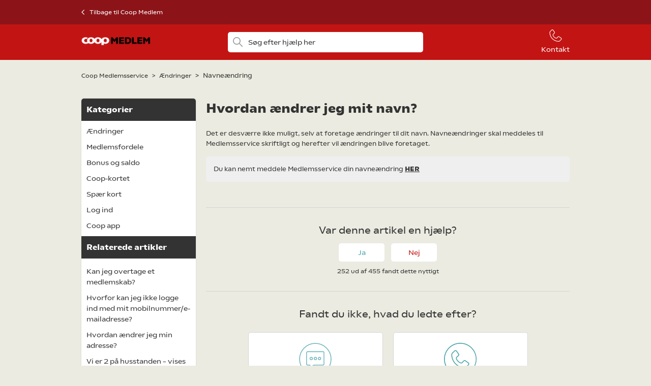

--- FILE ---
content_type: text/html; charset=utf-8
request_url: https://medlemsservice.coop.dk/hc/da/articles/6303630353554-Hvordan-%C3%A6ndrer-jeg-mit-navn
body_size: 6934
content:
<!DOCTYPE html>
<html dir="ltr" lang="da">
<head>
  <meta charset="utf-8" />
  <!-- v26903 -->


  <title>Hvordan ændrer jeg mit navn? &ndash; Coop Medlemsservice</title>

  

  <meta name="description" content="Det er desværre ikke muligt, selv at foretage ændringer til dit navn. Navneændringer skal meddeles til Medlemsservice skriftligt og..." /><meta property="og:image" content="https://medlemsservice.coop.dk/hc/theming_assets/01J6VR7JMT52011HCB35CXABR8" />
<meta property="og:type" content="website" />
<meta property="og:site_name" content="Coop Medlemsservice" />
<meta property="og:title" content="Hvordan ændrer jeg mit navn?" />
<meta property="og:description" content="Det er desværre ikke muligt, selv at foretage ændringer til dit navn. Navneændringer skal meddeles til Medlemsservice skriftligt og herefter vil ændringen blive foretaget.
Du kan nemt meddele Medle..." />
<meta property="og:url" content="https://medlemsservice.coop.dk/hc/da/articles/6303630353554-Hvordan-%C3%A6ndrer-jeg-mit-navn" />
<link rel="canonical" href="https://medlemsservice.coop.dk/hc/da/articles/6303630353554-Hvordan-%C3%A6ndrer-jeg-mit-navn">
<link rel="alternate" hreflang="da" href="https://medlemsservice.coop.dk/hc/da/articles/6303630353554-Hvordan-%C3%A6ndrer-jeg-mit-navn">
<link rel="alternate" hreflang="x-default" href="https://medlemsservice.coop.dk/hc/da/articles/6303630353554-Hvordan-%C3%A6ndrer-jeg-mit-navn">

  <link rel="stylesheet" href="//static.zdassets.com/hc/assets/application-f34d73e002337ab267a13449ad9d7955.css" media="all" id="stylesheet" />
  <link rel="stylesheet" type="text/css" href="/hc/theming_assets/10596894/5759142991634/style.css?digest=30868220234770">

  <link rel="icon" type="image/x-icon" href="/hc/theming_assets/01J6VR7JZY7RT115S0XR4QVR9Z">

    

  <meta name="viewport" content="width=device-width, initial-scale=1.0">

  
</head>
<body class="">
  
  
  

  

<div class="back-link">
    <div class="back-link__container">
        <svg width="6" height="10" viewBox="0 0 6 10" fill="none" xmlns="http://www.w3.org/2000/svg">
            <path d="M5.06204 0.0504169L0.11245 5L5.06203 9.94958L5.88745 9.12475L1.76212 5L5.88745 0.875252L5.06204 0.0504169Z"/>
        </svg>
        <a href="https://medlem.coop.dk/">
            Tilbage til Coop Medlem
        </a>
    </div>
</div>

<header class="header">
    <div class="header__container">
        <div class="logo">
            <a title="Startside" href="/hc/da">
                <img src="/hc/theming_assets/01J6VR7JMT52011HCB35CXABR8" alt="Coop Medlemsservice Help Center startside">
            </a>
        </div>
        <div class="search-container">
            <svg xmlns="http://www.w3.org/2000/svg" width="12" height="12" focusable="false" viewBox="0 0 12 12" class="search-icon">
                <circle cx="4.5" cy="4.5" r="4" fill="none" stroke="#999"/>
                <path stroke="#999" stroke-linecap="round" d="M11 11L7.5 7.5"/>
            </svg>
            <form role="search" class="search" data-search="" data-instant="true" autocomplete="off" action="/hc/da/search" accept-charset="UTF-8" method="get"><input type="hidden" name="utf8" value="&#x2713;" autocomplete="off" /><input type="search" name="query" id="query" placeholder="Søg efter hjælp her" autocomplete="off" aria-label="Søg efter hjælp her" /></form>
        </div>
        <div class="header__buttons">
            
                <a href="/hc/da/p/contact" class="button__contact">
                    <img src="/hc/theming_assets/01J6VR7K9BM3SBTJHR482Z8KYK" class="button__icon">
                    <div>Kontakt</div>
                </a>
            
        </div>
    </div>
</header>

<!-- Mobile navigation -->
<header class="mobile-header" id="header">
    <div class="mobile-header__container">
        <div class="logo">
            <a title="Startside" href="/hc/da">
                <img src="/hc/theming_assets/01J6VR7JMT52011HCB35CXABR8" alt="Coop Medlemsservice Help Center startside">
            </a>
        </div>
        <div class="mobile-header__buttons">
            
                <a href="/hc/da/p/contact" class="button__contact">
                    <img src="/hc/theming_assets/01J6VR7K9BM3SBTJHR482Z8KYK" class="button__icon">
                    <div>Kontakt</div>
                </a>
            
            
                <div class="button__menu" id="button__menu">
                    <div class="button__icon"></div>
                    <div>Menu</div>
                </div>
            
        </div>
    </div>
    <div class="mobile-search__container">
        <form role="search" class="search" data-search="" data-instant="true" autocomplete="off" action="/hc/da/search" accept-charset="UTF-8" method="get"><input type="hidden" name="utf8" value="&#x2713;" autocomplete="off" /><input type="search" name="query" id="query" placeholder="Søg efter hjælp her" autocomplete="off" aria-label="Søg efter hjælp her" /></form>
    </div>
</header>

<ul id="mobile-navigation" class="mobile-navigation"></ul>

  <main role="main">
    <div class="container">
    <nav class="sub-nav">
        <ol class="breadcrumbs">
  
    <li title="Coop Medlemsservice">
      
        <a href="/hc/da">Coop Medlemsservice</a>
      
    </li>
  
    <li title="Ændringer">
      
        <a href="/hc/da/categories/6303615266706-%C3%86ndringer">Ændringer</a>
      
    </li>
  
    <li title="Navneændring">
      
        <a href="/hc/da/sections/6303568449554-Navne%C3%A6ndring">Navneændring</a>
      
    </li>
  
</ol>

    </nav>

    <div class="article-container" id="article-container">
        <aside class="page-sidebar">
            <h2 class="page-sidebar__title">Kategorier</h2>
            <ul id="page-sidebar__menu"></ul>
            <div class="article-relatives">
                
                
                    
  <section class="related-articles">
    
      <h2 class="related-articles-title">Relaterede artikler</h2>
    
    <ul>
      
        <li>
          <a href="/hc/da/related/click?data=[base64]" rel="nofollow">Kan jeg overtage et medlemskab?</a>
        </li>
      
        <li>
          <a href="/hc/da/related/click?data=BAh7CjobZGVzdGluYXRpb25fYXJ0aWNsZV9pZGwrCBJQL6%[base64]%3D%3D--1dd5951a6486d352d5a473737ce87a649e7d144d" rel="nofollow">Hvorfor kan jeg ikke logge ind med mit mobilnummer/e-mailadresse?</a>
        </li>
      
        <li>
          <a href="/hc/da/related/click?data=[base64]%3D--5804303fb7d8dd0f62ff48c7b40f57ba60926ea8" rel="nofollow">Hvordan ændrer jeg min adresse?</a>
        </li>
      
        <li>
          <a href="/hc/da/related/click?data=[base64]" rel="nofollow">Vi er 2 på husstanden – vises vores køb samlet?</a>
        </li>
      
        <li>
          <a href="/hc/da/related/click?data=[base64]" rel="nofollow">Kan jeg sammenlægge mit medlemskab med min ægtefælles/samlevers?</a>
        </li>
      
    </ul>
  </section>


                
            </div>
        </aside>

        <article id="main-content" class="article">
            <header class="article-header">
                <h1 title="Hvordan ændrer jeg mit navn?" class="article-title">
                    
                    Hvordan ændrer jeg mit navn?
                </h1>

                <div class="article-header__meta">
                    

                    
                </div>
            </header>

            <section class="article-info">
                <div class="article-content">
                    <div class="article-body"><p>Det er desværre ikke muligt, selv at foretage ændringer til dit navn. Navneændringer skal meddeles til Medlemsservice skriftligt og herefter vil ændringen blive foretaget.</p>
<div class="article__c2a">Du kan nemt meddele Medlemsservice din navneændring <a href="/hc/da-dk/requests/new?ticket_form_id=6064062330386&amp;tf_6064023569682=navne%C3%A6ndring" target="_self"><strong>HER</strong></a>
</div></div>

                    <div class="article-attachments">
                        <ul class="attachments">
                            
                        </ul>
                    </div>
                </div>
            </section>

            <footer>
                <div class="article-footer">
                    

                    
                </div>

                
                    <div class="article-votes">
                        <h3 class="article-votes-question" id="article-votes-label">Var denne artikel en hjælp?</h3>
                        <div class="article-votes-controls" role="group" aria-labelledby="article-votes-label">
                            <button type="button" class="button article-vote article-vote-up" data-helper="vote" data-item="article" data-type="up" data-id="6303630353554" data-upvote-count="252" data-vote-count="455" data-vote-sum="49" data-vote-url="/hc/da/articles/6303630353554/vote" data-value="null" data-label="252 ud af 455 fandt dette nyttigt" data-selected-class="article-vote-up-voted" aria-label="Denne artikel var en hjælp" aria-pressed="false">Ja</button>
                            <button type="button" class="button article-vote article-vote-down" data-helper="vote" data-item="article" data-type="down" data-id="6303630353554" data-upvote-count="252" data-vote-count="455" data-vote-sum="49" data-vote-url="/hc/da/articles/6303630353554/vote" data-value="null" data-label="252 ud af 455 fandt dette nyttigt" data-selected-class="article-vote-down-voted" aria-label="Denne artikel var ikke nogen hjælp" aria-pressed="false">Nej</button>
                        </div>
                        <div class="article-votes-count">
                            <span class="article-vote-label" data-helper="vote" data-item="article" data-type="label" data-id="6303630353554" data-upvote-count="252" data-vote-count="455" data-vote-sum="49" data-vote-url="/hc/da/articles/6303630353554/vote" data-value="null" data-label="252 ud af 455 fandt dette nyttigt">252 ud af 455 fandt dette nyttigt</span>
                        </div>
                    </div>
                
            </footer>

            
                <div class="mobile-article-relatives">
                    
  <section class="related-articles">
    
      <h2 class="related-articles-title">Relaterede artikler</h2>
    
    <ul>
      
        <li>
          <a href="/hc/da/related/click?data=[base64]" rel="nofollow">Kan jeg overtage et medlemskab?</a>
        </li>
      
        <li>
          <a href="/hc/da/related/click?data=BAh7CjobZGVzdGluYXRpb25fYXJ0aWNsZV9pZGwrCBJQL6%[base64]%3D%3D--1dd5951a6486d352d5a473737ce87a649e7d144d" rel="nofollow">Hvorfor kan jeg ikke logge ind med mit mobilnummer/e-mailadresse?</a>
        </li>
      
        <li>
          <a href="/hc/da/related/click?data=[base64]%3D--5804303fb7d8dd0f62ff48c7b40f57ba60926ea8" rel="nofollow">Hvordan ændrer jeg min adresse?</a>
        </li>
      
        <li>
          <a href="/hc/da/related/click?data=[base64]" rel="nofollow">Vi er 2 på husstanden – vises vores køb samlet?</a>
        </li>
      
        <li>
          <a href="/hc/da/related/click?data=[base64]" rel="nofollow">Kan jeg sammenlægge mit medlemskab med min ægtefælles/samlevers?</a>
        </li>
      
    </ul>
  </section>


                </div>
            

            <section class="section home-section c2a">
                <h3>Fandt du ikke, hvad du ledte efter?</h3>
                <div class="c2a__options">
                    <a href="/hc/da/p/contact?isChat=true" class="option">
                        <img src="/hc/theming_assets/01J6VR7RNMRFTH747P98M676F0" alt="call icon">
                        <div class="option__title"></div>
                        <div class="option__text">
                            <p style="color: white">.</p>
                            <p>Chatten er midlertidigt lukket <span class="chat-open-hours"> </span></p>
                        </div>
                    </a>
                    <a href="tel:+45 43 86 20 20" class="option">
                        <img src="/hc/theming_assets/01J6VR7RCXJJA133F35NVM9RC2" alt="call icon">
                        <div class="option__title">Ring til os</div>
                        <div class="option__text">
                            <p>43 86 20 20</p>
                            <p>Vi har åbent alle hverdage kl. 9-16</p>
                        </div>
                    </a>
                    
                </div>
            </section>

            
        </article>
    </div>
</div>

  </main>

  <footer class="footer">
    <div class="footer-inner">
        
        <p><b>Coop Danmark A/S</b></p>
        <p>Roskildevej 65, 2620 Albertslund</p>
        <p>CVR-nr. 26259495</p>
        <p>Tlf.: 43 86 20 20</p>
    </div>
</footer>




  <!-- / -->

  
  <script src="//static.zdassets.com/hc/assets/da.a185483944c53c1e6858.js"></script>
  

  <script type="text/javascript">
  /*

    Greetings sourcecode lurker!

    This is for internal Zendesk and legacy usage,
    we don't support or guarantee any of these values
    so please don't build stuff on top of them.

  */

  HelpCenter = {};
  HelpCenter.account = {"subdomain":"coopdanmark","environment":"production","name":"Coop Danmark"};
  HelpCenter.user = {"identifier":"da39a3ee5e6b4b0d3255bfef95601890afd80709","email":null,"name":"","role":"anonymous","avatar_url":"https://assets.zendesk.com/hc/assets/default_avatar.png","is_admin":false,"organizations":[],"groups":[]};
  HelpCenter.internal = {"asset_url":"//static.zdassets.com/hc/assets/","web_widget_asset_composer_url":"https://static.zdassets.com/ekr/snippet.js","current_session":{"locale":"da","csrf_token":null,"shared_csrf_token":null},"usage_tracking":{"event":"article_viewed","data":"[base64]--7a4c8dc27d3eb731ac1395307cae6850ea4616bb","url":"https://medlemsservice.coop.dk/hc/activity"},"current_record_id":"6303630353554","current_record_url":"/hc/da/articles/6303630353554-Hvordan-%C3%A6ndrer-jeg-mit-navn","current_record_title":"Hvordan ændrer jeg mit navn?","current_text_direction":"ltr","current_brand_id":5759142991634,"current_brand_name":"Coop Medlemsservice","current_brand_url":"https://medlemsservice.zendesk.com","current_brand_active":true,"current_path":"/hc/da/articles/6303630353554-Hvordan-%C3%A6ndrer-jeg-mit-navn","show_autocomplete_breadcrumbs":true,"user_info_changing_enabled":false,"has_user_profiles_enabled":true,"has_end_user_attachments":true,"user_aliases_enabled":false,"has_anonymous_kb_voting":true,"has_multi_language_help_center":true,"show_at_mentions":false,"embeddables_config":{"embeddables_web_widget":false,"embeddables_help_center_auth_enabled":false,"embeddables_connect_ipms":false},"answer_bot_subdomain":"static","gather_plan_state":"subscribed","has_article_verification":true,"has_gather":true,"has_ckeditor":false,"has_community_enabled":false,"has_community_badges":true,"has_community_post_content_tagging":false,"has_gather_content_tags":true,"has_guide_content_tags":true,"has_user_segments":true,"has_answer_bot_web_form_enabled":false,"has_garden_modals":false,"theming_cookie_key":"hc-da39a3ee5e6b4b0d3255bfef95601890afd80709-2-preview","is_preview":false,"has_search_settings_in_plan":true,"theming_api_version":2,"theming_settings":{"brand_color":"#C31414","brand_color_2":"#4BA5AA","brand_text_color":"#FFFFFF","text_color":"#333333","link_color":"#333333","border_color":"#D6D6D6","background_color":"#EBEBE1","brand_background_color":"#FFFFFF","background_light_color":"#EFEFEF","background_dark_color_1":"#8C1419","background_dark_color_2":"#333333","background_dark_color_3":"#545454","heading_font":"'Coop', Helvetica, Arial, sans-serif","text_font":"'Coop', Helvetica, Arial, sans-serif","logo":"/hc/theming_assets/01J6VR7JMT52011HCB35CXABR8","favicon":"/hc/theming_assets/01J6VR7JZY7RT115S0XR4QVR9Z","back_link_url":"https://medlem.coop.dk/","back_link_text":"Tilbage til Coop Medlem","show_header_contact":true,"header_contact_icon":"/hc/theming_assets/01J6VR7K9BM3SBTJHR482Z8KYK","header_contact_icon_hover":"/hc/theming_assets/01J6VR7KJP8DVF364DE7H230GB","header_contact_url":"/hc/da/p/contact","header_contact_text":"Kontakt","show_header_menu":true,"header_menu_icon":"/hc/theming_assets/01J6S32FMJGSV7SFMJ24E3YN48","header_menu_icon_close":"/hc/theming_assets/01J6S32FWZ86HQGX10BH8665E1","header_menu_text":"Menu","footer_line_1":"Coop Danmark A/S","footer_line_2":"Roskildevej 65, 2620 Albertslund","footer_line_3":"CVR-nr. 26259495","footer_line_4":"Tlf.: 43 86 20 20","show_to_top_link":false,"to_top_link_minified":false,"to_top_link_position":"to-top-link--right","to_top_link_text":"Til toppen","show_some_icons":false,"show_tp_icon":true,"tp_icon":"/hc/theming_assets/01J6VR7M8JKKHVS9WD1ASQE0F3","tp_text":"Anmeld os på TrustPilot","tp_url":"https://dk.trustpilot.com/review/mad.coop.dk","show_fb_icon":true,"fb_icon":"/hc/theming_assets/01J6VR7MHQGXY72GRTMG63YKK9","fb_text":"Like os på Facebook","fb_url":"https://www.facebook.com/Coop.dk.Mad/","show_ig_icon":true,"ig_icon":"/hc/theming_assets/01J6VR7MT44W55R0DYE9JCF0WV","ig_text":"Følg os på Instagram","ig_url":"https://www.instagram.com/coopmad/","show_yt_icon":true,"yt_icon":"/hc/theming_assets/01J6VR7N2RSJHNGB50EDVTEQJ1","yt_text":"Abonner på YouTube","yt_url":"https://www.youtube.com/channel/UCkSFIVDQvSZnHbHCLHteN4Q","show_banner_header":false,"banner_header_text":"Vi holder lukket i dag.","show_banner_header_link":false,"banner_header_link_url":"","banner_header_link_text":"Learn more","show_banner_homepage":true,"banner_homepage_text":"Vi styrker sikkerheden i Coop appen med MitID-validering, hvorfor vi i øjeblikket oplever ekstraordinær travlhed. Vi arbejder på højtryk for at hjælpe dig og beklager ventetiden.","show_banner_homepage_link":true,"banner_homepage_link_url":"https://medlem.coop.dk/coop-app/guide-til-multifaktorvalidering/","banner_homepage_link_text":"Læs mere om MitID-validering her","show_banner_close":false,"banner_close_icon":"/hc/theming_assets/01J6VR7NCQ11ZZRGVEWXZT1EYY","banner_close_icon_hover":"/hc/theming_assets/01J6VR7NNEWAMSKXE0ZXSR64DJ","search_placeholder":"Søg efter hjælp her","instant_search":true,"category_layout":"blocks-list--4x1","show_category_icons":true,"category_ids":"6303615266706, 6303568922898, 6303601740306, 6303623911570, 6303671987346, 6303672073746, 6303641428626","category_icon_1":"/hc/theming_assets/01J6VR7NXZFM51JE8C257HBPY2","category_icon_2":"/hc/theming_assets/01J6VR7P80RTHK8NRBK7B32P2P","category_icon_3":"/hc/theming_assets/01J6VR7PGF733GN2EBA1QV6HJN","category_icon_4":"/hc/theming_assets/01J6VR7PR9T81R4JFT5Y56Z740","category_icon_5":"/hc/theming_assets/01J6VR7Q15762MWE3N9AJAJBBT","category_icon_6":"/hc/theming_assets/01J6VR7QA5RDV9HA1AEA573ENS","category_icon_7":"/hc/theming_assets/01J6VR7QJV8YASFJWG7PJ73EWD","homepage_background_image":"/hc/theming_assets/01J6VR7R35VXNKDSWZTJC48SBS","hero_text":"Hvordan kan vi hjælpe dig?","faq_title":"Ofte stillede spørgsmål","c2a_title":"Fandt du ikke, hvad du ledte efter?","c2a_text":"Medlemsservice er klar til at hjælpe dig.","c2a_call_icon":"/hc/theming_assets/01J6VR7RCXJJA133F35NVM9RC2","c2a_chat_icon":"/hc/theming_assets/01J6VR7RNMRFTH747P98M676F0","c2a_chat_link":"/hc/da/p/contact?isChat=true","c2a_chat_title":"","c2a_chat_info":"","c2a_chat_label":"Chatten er lukket","c2a_chat_open_hours_1":"","c2a_chat_open_hours_title":"Chatten er midlertidigt lukket","c2a_call_title":"Ring til os","c2a_call_phone":"43 86 20 20","c2a_call_open_hours_1":"Vi har åbent alle hverdage kl. 9-16","show_c2a_mail":false,"c2a_mail_icon":"/hc/theming_assets/01J6VR7RYPEWGFQVDCQJ40HF6V","c2a_mail_title":"Skriv til os","c2a_mail_url":"/hc/da/requests/new?ticket_form_id=5182152714130","c2a_mail_text":"kundeservice@medlem.coop.dk","show_articles_in_section":true,"show_article_meta":false,"show_article_comments":false,"show_follow_article":false,"show_recently_viewed_articles":false,"show_related_articles":true,"show_article_sharing":false,"show_follow_section":false,"request_title":"Skriv til os","request_c2a_title":"Ring til os","request_c2a_text":"Du kan ringe til os på telefon","request_c2a_text_2":"Du er også velkommen til at kontakte os skriftligt via en af kontaktformularerne, som du finder under de enkelte spørgsmål og svar vedrørende dit medlemskab","request_c2a_url":"https://medlemsservice.coop.dk/hc/da","request_c2a_url_text":"her","request_c2a_text_3":"Vi besvarer din skriftlige henvendelse hurtigst muligt - og normalt inden for 5 hverdage.","request_button_color":"#4BA5AA","request_chat_online_text":"Start chat","request_chat_online_color":"#12872A","request_chat_offline_text":"Chatten er lukket","request_chat_offline_color":"#464646","chat_hours_start":"9:00","chat_hours_end":"16:00","show_custom_form_1":false,"custom_form_1_id":"","custom_form_1_hero":"/hc/theming_assets/01J6S32M16NPEQBTMVB38S9DJY","custom_form_1_text_1":"Lorem ipsum dolor sit amet, consectetur adipiscing elit. Nam vulputate condimentum ipsum, non egestas massa scelerisque non.","custom_form_1_text_2":"Suspendisse lobortis fermentum commodo. Vivamus et dui nisl. Nam in tincidunt velit, eu ornare nibh.","show_custom_form_2":false,"custom_form_2_id":"","custom_form_2_hero":"/hc/theming_assets/01J6S32MGG4535B2XT7KP7RNEN","custom_form_2_text_1":"","custom_form_2_text_2":"","request_c2a_open_hours":"","request_c2a2_title":"","request_c2a2_text":"","show_form_title":false,"community_background_image":"/hc/theming_assets/01J6S32MZM58XZ29JMRPTPCYFA","community_image":"/hc/theming_assets/01J6S32NBSFZVHHX1H61NPFH71","show_follow_post":false,"show_post_sharing":false,"show_follow_topic":true},"has_pci_credit_card_custom_field":true,"help_center_restricted":false,"is_assuming_someone_else":false,"flash_messages":[],"user_photo_editing_enabled":true,"user_preferred_locale":"da","base_locale":"da","login_url":"https://coopdanmark.zendesk.com/access?locale=da\u0026brand_id=5759142991634\u0026return_to=https%3A%2F%2Fmedlemsservice.coop.dk%2Fhc%2Fda%2Farticles%2F6303630353554-Hvordan-%25C3%25A6ndrer-jeg-mit-navn","has_alternate_templates":true,"has_custom_statuses_enabled":false,"has_hc_generative_answers_setting_enabled":true,"has_generative_search_with_zgpt_enabled":false,"has_suggested_initial_questions_enabled":false,"has_guide_service_catalog":true,"has_service_catalog_search_poc":false,"has_service_catalog_itam":false,"has_csat_reverse_2_scale_in_mobile":false,"has_knowledge_navigation":false,"has_unified_navigation":false,"has_unified_navigation_eap_access":true,"has_csat_bet365_branding":false,"version":"v26903","dev_mode":false};
</script>

  
  
  <script src="//static.zdassets.com/hc/assets/hc_enduser-3fe137bd143765049d06e1494fc6f66f.js"></script>
  <script type="text/javascript" src="/hc/theming_assets/10596894/5759142991634/script.js?digest=30868220234770"></script>
  
</body>
</html>

--- FILE ---
content_type: text/css; charset=utf-8
request_url: https://medlemsservice.coop.dk/hc/theming_assets/10596894/5759142991634/style.css?digest=30868220234770
body_size: 17508
content:
@font-face{font-family:Coop;font-style:normal;font-weight:400;src:url(/hc/theming_assets/01J6S32CKE5K2NC0BAN12V9B52) format("woff2"),url(/hc/theming_assets/01J6S32D0C9KHXN5E14E3BZGAV) format("woff")}@font-face{font-family:Coop;font-style:normal;font-weight:700;src:url(/hc/theming_assets/01J6S32CPJYM3570S3S7FJR878) format("woff2"),url(/hc/theming_assets/01J6S32D2MY7P8E4RKEFD182H8) format("woff")}html{line-height:1.15;-webkit-text-size-adjust:100%}body{margin:0}main{display:block}hr{box-sizing:content-box;height:0;overflow:visible}pre{font-family:monospace,monospace;font-size:1em}a{background-color:transparent}p{margin:10px 0}abbr[title]{border-bottom:none;text-decoration:underline dotted}b,strong{font-weight:bolder}code,kbd,samp{font-family:monospace,monospace;font-size:1em}small{font-size:80%}sub,sup{font-size:75%;line-height:0;position:relative;vertical-align:baseline}sub{bottom:-.25em}sup{top:-.5em}img{border-style:none}button,input,optgroup,select,textarea{font-family:inherit;font-size:100%;line-height:1.15;margin:0}button,input{overflow:visible}button,select{text-transform:none}[type=button],[type=reset],[type=submit],button{-webkit-appearance:button}[type=button]::-moz-focus-inner,[type=reset]::-moz-focus-inner,[type=submit]::-moz-focus-inner,button::-moz-focus-inner{border-style:none;padding:0}[type=button]:-moz-focusring,[type=reset]:-moz-focusring,[type=submit]:-moz-focusring,button:-moz-focusring{outline:1px dotted ButtonText}fieldset{padding:.35em .75em .625em}legend{box-sizing:border-box;color:inherit;display:table;max-width:100%;padding:0;white-space:normal}progress{vertical-align:baseline}textarea{overflow:auto}[type=checkbox],[type=radio]{box-sizing:border-box;padding:0}[type=number]::-webkit-inner-spin-button,[type=number]::-webkit-outer-spin-button{height:auto}[type=search]{-webkit-appearance:textfield;outline-offset:-2px}[type=search]::-webkit-search-decoration{-webkit-appearance:none}::-webkit-file-upload-button{-webkit-appearance:button;font:inherit}details{display:block}summary{display:list-item}[hidden],template{display:none}*{box-sizing:border-box}body{background-color:#EBEBE1;color:#333333;font-family:'Coop', Helvetica, Arial, sans-serif;font-size:14px;font-weight:400;line-height:1.5;-webkit-font-smoothing:antialiased}h1,h2,h3,h4,h5,h6{font-family:'Coop', Helvetica, Arial, sans-serif;font-weight:400;margin:0}h1{font-size:24px;font-weight:700}@media (min-width:768px) and (max-width:959px){h1{font-size:38px}}@media (min-width:960px){h1{font-size:38px}}h2{font-size:20px;font-weight:700}@media (min-width:768px) and (max-width:959px){h2{font-size:26px}}@media (min-width:960px){h2{font-size:26px}}h3{font-size:17px}@media (min-width:768px) and (max-width:959px){h3{font-size:20px}}@media (min-width:960px){h3{font-size:20px}}h4{font-size:16px}a{color:#333333;text-decoration:underline}a:active,a:focus,a:hover{opacity:.8}input,textarea{color:#000;font-size:14px}input{font-weight:300;max-width:100%;box-sizing:border-box;transition:border .12s ease-in-out}input:not([type=checkbox]){outline:none}input:not([type=checkbox]):focus{border:1px solid #C31414}input[disabled]{background-color:#ddd}select{-webkit-appearance:none;-moz-appearance:none;background:#fff url("data:image/svg+xml;charset=utf-8,%3Csvg xmlns='http://www.w3.org/2000/svg' width='10' height='6'%3E%3Cpath fill='%23CCC' d='M0 0h10L5 6 0 0z'/%3E%3C/svg%3E") no-repeat right 10px center;border:1px solid #ddd;border-radius:4px;padding:8px 30px 8px 10px;outline:none;color:#555;width:100%}select:focus{border:1px solid #C31414}select::-ms-expand{display:none}textarea{border:1px solid #D6D6D6;border-radius:5px;resize:vertical;width:100%;outline:none;padding:10px}textarea:focus{border:1px solid #8C1419}ul{list-style:none;margin:0;padding:0}.error-page{max-width:960px;margin:20px auto}.error-page h3{margin:20px 0}.pagination-first-text,.pagination-last-text,.recent-activity-accessibility-label,.visibility-hidden{border:0;clip:rect(0 0 0 0);-webkit-clip-path:inset(50%);clip-path:inset(50%);height:1px;margin:-1px;overflow:hidden;padding:0;position:absolute;width:1px;white-space:nowrap}.article-subscribe button,.button,.community-follow button,.edit-profile-button a,.pagination-first-link,.pagination-last-link,.pagination-next-link,.pagination-prev-link,.requests-table-toolbar .organization-subscribe button,.section-subscribe button,.subscriptions-subscribe button{background-color:#C31414;border:0;border-radius:5px;color:#FFFFFF;cursor:pointer;display:inline-block;font-size:14px;margin:0;padding:10px 20px;text-align:center;transition:.3s ease-in-out;user-select:none;white-space:nowrap;width:100%;-webkit-touch-callout:none}@media (min-width:768px){.article-subscribe button,.button,.community-follow button,.edit-profile-button a,.pagination-first-link,.pagination-last-link,.pagination-next-link,.pagination-prev-link,.requests-table-toolbar .organization-subscribe button,.section-subscribe button,.subscriptions-subscribe button{width:auto}}.article-subscribe button.button-primary,.article-subscribe button.button-primary:active,.article-subscribe button.button-primary:focus,.article-subscribe button.button-primary:hover,.article-subscribe button:active,.article-subscribe button:focus,.article-subscribe button:hover,.article-subscribe button[data-selected=true],.article-subscribe button[data-selected=true]:active,.article-subscribe button[data-selected=true]:focus,.article-subscribe button[data-selected=true]:hover,.button-primary.pagination-first-link,.button-primary.pagination-first-link:active,.button-primary.pagination-first-link:focus,.button-primary.pagination-first-link:hover,.button-primary.pagination-last-link,.button-primary.pagination-last-link:active,.button-primary.pagination-last-link:focus,.button-primary.pagination-last-link:hover,.button-primary.pagination-next-link,.button-primary.pagination-next-link:active,.button-primary.pagination-next-link:focus,.button-primary.pagination-next-link:hover,.button-primary.pagination-prev-link,.button-primary.pagination-prev-link:active,.button-primary.pagination-prev-link:focus,.button-primary.pagination-prev-link:hover,.button.button-primary,.button.button-primary:active,.button.button-primary:focus,.button.button-primary:hover,.button:active,.button:focus,.button:hover,.community-follow button.button-primary,.community-follow button.button-primary:active,.community-follow button.button-primary:focus,.community-follow button.button-primary:hover,.community-follow button:active,.community-follow button:focus,.community-follow button:hover,.edit-profile-button a.button-primary,.edit-profile-button a.button-primary:active,.edit-profile-button a.button-primary:focus,.edit-profile-button a.button-primary:hover,.edit-profile-button a:active,.edit-profile-button a:focus,.edit-profile-button a:hover,.pagination-first-link:active,.pagination-first-link:focus,.pagination-first-link:hover,.pagination-last-link:active,.pagination-last-link:focus,.pagination-last-link:hover,.pagination-next-link:active,.pagination-next-link:focus,.pagination-next-link:hover,.pagination-prev-link:active,.pagination-prev-link:focus,.pagination-prev-link:hover,.requests-table-toolbar .organization-subscribe button.button-primary,.requests-table-toolbar .organization-subscribe button.button-primary:active,.requests-table-toolbar .organization-subscribe button.button-primary:focus,.requests-table-toolbar .organization-subscribe button.button-primary:hover,.requests-table-toolbar .organization-subscribe button:active,.requests-table-toolbar .organization-subscribe button:focus,.requests-table-toolbar .organization-subscribe button:hover,.requests-table-toolbar .organization-subscribe button[data-selected=true],.requests-table-toolbar .organization-subscribe button[data-selected=true]:active,.requests-table-toolbar .organization-subscribe button[data-selected=true]:focus,.requests-table-toolbar .organization-subscribe button[data-selected=true]:hover,.section-subscribe button.button-primary,.section-subscribe button.button-primary:active,.section-subscribe button.button-primary:focus,.section-subscribe button.button-primary:hover,.section-subscribe button:active,.section-subscribe button:focus,.section-subscribe button:hover,.section-subscribe button[data-selected=true],.section-subscribe button[data-selected=true]:active,.section-subscribe button[data-selected=true]:focus,.section-subscribe button[data-selected=true]:hover,.subscriptions-subscribe button.button-primary,.subscriptions-subscribe button.button-primary:active,.subscriptions-subscribe button.button-primary:focus,.subscriptions-subscribe button.button-primary:hover,.subscriptions-subscribe button:active,.subscriptions-subscribe button:focus,.subscriptions-subscribe button:hover,.subscriptions-subscribe button[data-selected=true],.subscriptions-subscribe button[data-selected=true]:active,.subscriptions-subscribe button[data-selected=true]:focus,.subscriptions-subscribe button[data-selected=true]:hover{opacity:.8;text-decoration:none}.article-subscribe button[data-disabled],.button[data-disabled],.community-follow button[data-disabled],.edit-profile-button a[data-disabled],.pagination-first-link[data-disabled],.pagination-last-link[data-disabled],.pagination-next-link[data-disabled],.pagination-prev-link[data-disabled],.requests-table-toolbar .organization-subscribe button[data-disabled],.section-subscribe button[data-disabled],.subscriptions-subscribe button[data-disabled]{cursor:default}.button-large,input[type=submit]{cursor:pointer;background-color:#C31414;border:0;border-radius:4px;color:#FFFFFF;font-size:14px;font-weight:400;min-width:190px;padding:10px 20px;width:100%}@media (min-width:768px){.button-large,input[type=submit]{width:auto}}.button-large:active,.button-large:focus,.button-large:hover,input[type=submit]:active,input[type=submit]:focus,input[type=submit]:hover{background-color:darken($#C31414,20%)}.button-large[disabled],input[type=submit][disabled]{background-color:#ddd}.button-secondary{color:lighten($#333333,20%);border:1px solid #ddd;background-color:transparent}.button-secondary:active,.button-secondary:focus,.button-secondary:hover{color:#333333;border:1px solid #ddd;background-color:darken(#EBEBE1,3%)}.table{width:100%;table-layout:fixed;border-collapse:collapse;border-spacing:0}@media (min-width:768px){.table{table-layout:auto}}.table th,.table th a{color:lighten($#333333,20%);font-size:13px;font-weight:300;text-align:left}[dir=rtl] .table th,[dir=rtl] .table th a{text-align:right}.table tr{border-bottom:1px solid #ddd;display:block;padding:20px 0}@media (min-width:768px){.table tr{display:table-row}}.table td{display:block}@media (min-width:768px){.table td{display:table-cell}}@media (min-width:1024px){.table td,.table th{padding:20px 30px}}@media (min-width:768px){.table td,.table th{padding:10px 20px;height:60px}}.form{max-width:715px}.form-field~.form-field{margin-top:15px}.form-field label{display:block;font-size:13px;margin-bottom:5px}.form-field input{border:1px solid #D6D6D6;border-radius:5px;padding:10px;width:100%}.form-field input:focus{border:1px solid #8C1419}.form-field input[type=text]{border:1px solid #D6D6D6;border-radius:5px}.form-field input[type=text]:focus{border:1px solid #8C1419}.form-field input[type=checkbox]{width:auto}.form-field .nesty-input{border-radius:4px;height:40px;line-height:40px;outline:none;vertical-align:middle;text-decoration:none}.form-field .hc-multiselect-toggle:focus,.form-field .nesty-input:focus{border:1px solid #8C1419;text-decoration:none}.form-field .hc-multiselect-toggle:focus{outline:none}.form-field textarea{vertical-align:middle}.form-field input[type=checkbox]+label{margin:0 0 0 10px}.form-field .optional{color:lighten($#333333,20%);margin-left:4px}.form-field p{color:lighten($#333333,20%);font-size:12px;margin:5px 0}.form footer{margin-top:30px}.form footer a{color:lighten($#333333,20%);cursor:pointer;margin-right:15px}.form .suggestion-list{font-size:13px}.form .suggestion-list label{border-bottom:1px solid #D6D6D6;display:block;padding-bottom:5px}.form .suggestion-list li{padding:10px 0}.form .suggestion-list li a:visited{color:darken($#333333,20%)}.request_ticket_form_id{display:none}.text-green{color:#48c236!important}.back-link{background-color:transparent}.back-link__container{padding:15px 8px;max-width:100%;margin:0 auto;font-size:12px;display:flex;align-items:center}@media (min-width:960px){.back-link__container{max-width:960px;padding:15px 0}}.back-link svg{fill:#333333}@media (min-width:768px) and (max-width:959px){.back-link svg{fill:#FFFFFF}}@media (min-width:960px){.back-link svg{fill:#FFFFFF}}.back-link a{color:#333333;text-decoration:none;padding-left:10px}.back-link a:hover{text-decoration:underline}@media (min-width:768px) and (max-width:959px){.back-link a{color:#FFFFFF}}@media (min-width:960px){.back-link a{color:#FFFFFF}}@media (min-width:768px) and (max-width:959px){.back-link{background-color:#8C1419}}@media (min-width:960px){.back-link{background-color:#8C1419}}.header{background-color:#C31414;display:none}.header__container{max-width:100%;margin:0 auto;padding:0 8px;position:relative;align-items:center;display:flex;flex-direction:row;justify-content:space-between;height:70px}.header__container>.header__buttons,.header__container>.logo{flex-basis:30%}.header__container>.search-container{flex-basis:40%}@media (min-width:768px) and (max-width:959px){.header__container{max-width:960px;padding:0 8px}}@media (min-width:960px){.header__container{max-width:960px;padding:0}}.header__buttons{display:flex;justify-content:flex-end;align-items:center}.header__buttons .button__basket,.header__buttons .button__contact{display:flex;flex-direction:column;justify-content:center;align-items:center;color:#FFFFFF;font-size:14px;text-decoration:none}.header__buttons .button__basket:hover,.header__buttons .button__contact:hover{text-decoration:underline;opacity:1}.header__buttons .button__basket:hover .button__icon,.header__buttons .button__contact:hover .button__icon{background-size:auto 100%;background-repeat:no-repeat;background-position:50%}.header__buttons .button__basket{padding-left:30px}.header__buttons .button__basket:hover .button__icon{background-image:url($header_basket_icon_hover)}.header__buttons .button__contact:hover .button__icon{background-image:url(/hc/theming_assets/01J6VR7KJP8DVF364DE7H230GB)}.header__buttons .button__icon{margin-bottom:5px}@media (min-width:768px) and (max-width:959px){.header{display:block}}@media (min-width:960px){.header{display:block}}.mobile-header{background-color:#C31414;display:block}.mobile-header__container{max-width:100%;margin:0 auto;padding:0 8px;position:relative;align-items:center;display:flex;flex-direction:row;justify-content:space-between;height:50px}.mobile-header__buttons{display:flex;justify-content:flex-end;align-items:center}.mobile-header__buttons .button__basket,.mobile-header__buttons .button__contact,.mobile-header__buttons .button__menu{display:flex;flex-direction:column;justify-content:center;align-items:center;color:#333333;font-size:10px;text-decoration:none;filter:brightness(100)}.mobile-header__buttons .button__basket .button__icon,.mobile-header__buttons .button__contact .button__icon,.mobile-header__buttons .button__menu .button__icon{height:18px}.mobile-header__buttons .button__basket:hover,.mobile-header__buttons .button__contact:hover,.mobile-header__buttons .button__menu:hover{text-decoration:underline;opacity:1}.mobile-header__buttons .button__basket:hover .button__icon,.mobile-header__buttons .button__contact:hover .button__icon,.mobile-header__buttons .button__menu:hover .button__icon{background-size:auto 100%;background-repeat:no-repeat;background-position:50%}.mobile-header__buttons .button__basket:hover .button__icon{background-image:url($header_basket_icon_hover)}.mobile-header__buttons .button__contact{padding-left:15px}.mobile-header__buttons .button__contact:hover .button__icon{background-image:url(/hc/theming_assets/01J6VR7KJP8DVF364DE7H230GB)}.mobile-header__buttons .button__menu{padding-left:15px;cursor:pointer}.mobile-header__buttons .button__menu .button__icon{background-size:auto 100%;background-repeat:no-repeat;background-position:50%;width:22px;background-image:url(/hc/theming_assets/01J6S32FMJGSV7SFMJ24E3YN48)}.mobile-header__buttons .button__menu--open .button__icon{background-image:url(/hc/theming_assets/01J6S32FWZ86HQGX10BH8665E1)}@media (min-width:768px) and (max-width:959px){.mobile-header{display:none}}@media (min-width:960px){.mobile-header{display:none}}.mobile-navigation{height:100%;width:0;position:absolute;right:0;z-index:1;background-color:#8C1419;transition:.3s}.mobile-navigation a{padding:10px;text-decoration:none;color:#FFFFFF;display:none;text-transform:uppercase;border-bottom:1px solid hsla(0,0%,100%,.1)}.mobile-navigation a:hover{background-color:#C31414}.show{width:285px}.show a{display:block}.sticky{position:fixed;top:0}.logo img{max-height:30px;filter:contrast(0) brightness(100)}@media (min-width:768px) and (max-width:959px){.logo img{max-height:37px;filter:none}}@media (min-width:960px){.logo img{max-height:37px;filter:none}}.user-nav{display:inline-block;position:absolute;white-space:nowrap}@media (min-width:768px){.user-nav{position:relative}}.user-nav[aria-expanded=true]{background-color:#fff;box-shadow:0 0 4px 0 rgba(0,0,0,.15),0 4px 10px 0 rgba(0,0,0,.1);border:1px solid #ddd;right:0;left:0;top:71px;z-index:1}.user-nav[aria-expanded=true]>a{display:block;margin:20px}.nav-wrapper a{border:0;color:#333333;display:none;font-size:14px;padding:0 20px 0 0;width:auto}@media (min-width:768px){.nav-wrapper a{display:inline-block}}[dir=rtl] .nav-wrapper a{padding:0 0 0 20px}.nav-wrapper a:active,.nav-wrapper a:focus,.nav-wrapper a:hover{background-color:transparent;color:#333333;text-decoration:underline}.nav-wrapper a.login{display:inline-block}.nav-wrapper .menu-button{background:none;border:0;color:#333333;display:inline-block;margin-right:10px;padding:0;width:auto}@media (min-width:768px){.nav-wrapper .menu-button{display:none}}.nav-wrapper .menu-button .icon-menu{vertical-align:middle;width:13px;height:13px}[dir=rtl] .nav-wrapper .menu-button{margin-left:10px;margin-right:0}.nav-wrapper .menu-button:active,.nav-wrapper .menu-button:focus,.nav-wrapper .menu-button:hover{background-color:transparent;color:#333333}.skip-navigation{align-items:center;background-color:#000;color:#fff;display:flex;font-size:14px;justify-content:center;left:-999px;margin:20px;padding:20px;overflow:hidden;position:absolute;top:auto;z-index:-999}[dir=rtl] .skip-navigation{left:auto;right:-999px}.skip-navigation:active,.skip-navigation:focus{left:auto;overflow:auto;text-align:center;text-decoration:none;top:auto;z-index:999}[dir=rtl] .skip-navigation:active,[dir=rtl] .skip-navigation:focus{left:auto;right:auto}.user-info{display:inline-block}.user-info .dropdown-toggle:after{display:none}.user-info>button{border:0;color:#333333;min-width:0;padding:0;white-space:nowrap}.user-info>button:focus,.user-info>button:hover{color:#333333;background-color:transparent}.user-info>button:after{color:#333333;padding-right:15px}[dir=rtl] .user-info>button:after{padding-left:15px;padding-right:0}#user #user-name{display:none;font-size:14px}@media (min-width:768px){#user #user-name{display:inline-block}}#user #user-name:hover{text-decoration:underline}.user-avatar{height:25px;width:25px;border-radius:50%;display:inline-block;vertical-align:middle}.avatar{display:inline-block;position:relative}.avatar img{height:40px;width:40px}.avatar .icon-agent{color:#C31414;border:2px solid #fff;border-radius:50%;bottom:-4px;background-color:#FFFFFF;font-size:17px;height:17px;line-height:17px;position:absolute;right:-2px;text-align:center;width:17px}.footer{margin-top:40px;background-color:#C31414}.footer,.footer-inner{display:flex;flex-direction:column;justify-content:center;align-items:center}.footer-inner{max-width:960px;margin:40px auto;padding:0 5%;color:#FFFFFF;font-size:12px}@media (min-width:768px) and (max-width:959px){.footer-inner{padding:0}}@media (min-width:960px){.footer-inner{padding:0}}.footer-inner .some{display:flex;flex-direction:column;justify-content:center;align-items:center;margin-bottom:30px}@media (min-width:768px) and (max-width:959px){.footer-inner .some{flex-direction:row}}@media (min-width:960px){.footer-inner .some{flex-direction:row}}.footer-inner .some__link{display:flex;flex-direction:column;justify-content:center;align-items:center;border-radius:5px;padding:10px 20px;text-align:center;text-decoration:none;height:auto;margin:0 10px;border:1px solid #C31414}.footer-inner .some__link:hover{border:1px solid #FFFFFF;opacity:1}.footer-inner .some__text{color:#FFFFFF;margin-top:5px}.footer-inner p{margin:3px}.footer-language-selector{color:lighten($#333333,20%);display:inline-block;font-weight:300}.to-top-link{background-color:#8C1419;position:fixed;bottom:15px;z-index:2;border-radius:5px;padding:8px;color:#FFFFFF;text-decoration:none;display:flex;flex-direction:column;justify-content:center;align-items:center}.to-top-link p{margin:5px 0 0}.to-top-link--right{right:15px}.to-top-link--left{left:15px}@media (min-width:768px) and (max-width:959px){.to-top-link{display:none}}@media (min-width:960px){.to-top-link{display:none}}.breadcrumbs{margin:0;padding:0}@media (min-width:768px) and (max-width:959px){.breadcrumbs{margin:0 0 15px}}@media (min-width:960px){.breadcrumbs{margin:0 0 15px}}.breadcrumbs li{color:lighten($#333333,20%);display:inline;font-weight:300;font-size:13px;max-width:450px;overflow:hidden;text-overflow:ellipsis}.breadcrumbs li+li:before{content:">";margin:0 4px}.breadcrumbs li a:visited{color:#333333}.page-header{display:flex;justify-content:space-between;align-items:center;margin:0 0 20px}.page-header .section-subscribe{flex-shrink:0}.page-header h1{font-size:26px}.page-header-description{margin:0 0 30px;word-break:break-word}.page-header .icon-lock{height:20px;width:20px;position:relative;left:-5px;vertical-align:baseline}.sub-nav{display:flex;flex-direction:column;justify-content:space-between;margin:20px 0}.sub-nav .breadcrumbs li{font-size:12px}.sub-nav .breadcrumbs li a{text-decoration:none}.sub-nav .breadcrumbs li a:hover{text-decoration:underline}.sub-nav .breadcrumbs li:last-of-type{font-size:13px}.blocks-list{display:flex;flex-direction:column;flex-wrap:wrap;justify-content:flex-start;list-style:none;padding:0}.blocks-list .blocks-item{border:1px solid #D6D6D6;border-radius:5px;box-sizing:border-box;color:#C31414;display:flex;max-width:100%;text-align:center;background-color:#FFFFFF}.blocks-list .blocks-item a{color:#C31414}.blocks-list .blocks-item:hover a{filter:brightness(100) grayscale(100) contrast(100)}.blocks-list--5x1{margin:0 0 20px}.blocks-list--5x1 .blocks-item{margin:0 0 8px}@media (min-width:768px) and (max-width:959px){.blocks-list--5x1 .blocks-item{margin:0 10px 20px;flex:1 0 176px}}@media (min-width:960px){.blocks-list--5x1 .blocks-item{margin:0 10px 20px;flex:1 0 176px}}@media (min-width:768px) and (max-width:959px){.blocks-list--5x1{margin:0}}@media (min-width:960px){.blocks-list--5x1{margin:0 -10px}}.blocks-list--6x1{margin:0 0 20px}.blocks-list--6x1 .blocks-item{margin:0 0 8px}@media (min-width:768px) and (max-width:959px){.blocks-list--6x1 .blocks-item{margin:0 9px 18px;flex:1 0 145px}}@media (min-width:960px){.blocks-list--6x1 .blocks-item{margin:0 9px 18px;flex:1 0 145px}}@media (min-width:768px) and (max-width:959px){.blocks-list--6x1{margin:0}}@media (min-width:960px){.blocks-list--6x1{margin:0 -9px}}.blocks-list--3x2{margin:0 0 20px}.blocks-list--3x2 .blocks-item{margin:0 0 8px}@media (min-width:768px) and (max-width:959px){.blocks-list--3x2 .blocks-item{margin:0 12px 24px;flex:1 0 304px}}@media (min-width:960px){.blocks-list--3x2 .blocks-item{margin:0 12px 24px;flex:1 0 304px}}@media (min-width:768px) and (max-width:959px){.blocks-list--3x2{margin:0}}@media (min-width:960px){.blocks-list--3x2{margin:0 -12px}}.blocks-list--4x1{margin:0 0 20px;justify-content:center}.blocks-list--4x1 .blocks-item{margin:0 0 8px}@media (min-width:768px) and (max-width:959px){.blocks-list--4x1 .blocks-item{margin:0 10px 20px;width:150px;height:140px}}@media (min-width:960px){.blocks-list--4x1 .blocks-item{margin:0 10px 20px;width:150px;height:140px}}@media (min-width:768px) and (max-width:959px){.blocks-list--4x1{margin:0 46px}}@media (min-width:960px){.blocks-list--4x1{margin:0 68px}}@media (min-width:768px) and (max-width:959px){.blocks-list{flex-direction:row}}@media (min-width:960px){.blocks-list{flex-direction:row}}.blocks-item:active,.blocks-item:focus,.blocks-item:hover{background-color:#C31414;border:1px solid #C31414;transition:.5s}.blocks-item:active *,.blocks-item:focus *,.blocks-item:hover *{color:#FFFFFF;text-decoration:none}.blocks-item-internal{background-color:transparent;border:1px solid #ddd}.blocks-item-internal .icon-lock{height:15px;width:15px;bottom:5px;position:relative}.blocks-item-internal a{color:#333333}.blocks-item-link{color:#333333;padding:8px;display:flex;flex-direction:row;flex:1;justify-content:flex-start;align-items:center;border-radius:inherit;text-decoration:none}.blocks-item-link img{width:32px;margin-bottom:0;margin-right:10px}@media (min-width:768px) and (max-width:959px){.blocks-item-link img{width:64px;margin-bottom:15px;margin-right:0}}@media (min-width:960px){.blocks-item-link img{width:64px;margin-bottom:15px;margin-right:0}}@media (min-width:768px) and (max-width:959px){.blocks-item-link{padding:20px;flex-direction:column}}@media (min-width:960px){.blocks-item-link{padding:20px;flex-direction:column}}.blocks-item-link:active,.blocks-item-link:hover{text-decoration:none}.blocks-item-link:focus{outline:0;text-decoration:none}.blocks-item-title{margin-bottom:0;font-size:14px}.blocks-item-description{font-weight:300;margin:0}.blocks-item-description:not(:empty){margin-top:10px}.pagination{margin:20px 0;text-align:center}.pagination-list li a{background-color:#545454}.pagination-first,.pagination-last,.pagination-next,.pagination-prev{display:inline-block}.pagination-first-link,.pagination-last-link{text-decoration:none}.pagination-next-link{padding-right:10px;text-decoration:none}.pagination-next-text{margin-right:10px}[dir=rtl] .pagination-next-link{padding-left:10px}[dir=rtl] .pagination-next-text{margin-left:10px}.pagination-prev-link{padding-left:10px;text-decoration:none}.pagination-prev-text{margin-left:10px}[dir=rtl] .pagination-prev-link{padding-right:10px}[dir=rtl] .pagination-prev-text{margin-right:10px}.notification{border:1px solid;display:table;font-family:sans-serif;font-size:12px;padding:13px 15px;transition:height .2s;width:100%;color:#555}.notification a{color:#158ec2}.notification-inner{margin:0 auto;padding:0 20px;max-width:980px}.notification-dismiss,.notification-icon,.notification-text{display:table-cell;vertical-align:middle}.notification-text{padding:0 15px;width:100%}.notification+.notification{margin-bottom:-1px;position:relative;top:-1px}.notification-error{background:transparent;border-color:#c31414}.notification-error .notification-icon:before,.notification-error .notification-inline.notification-error:before{background-image:url("data:image/svg+xml;charset=utf-8,%3Csvg xmlns='http://www.w3.org/2000/svg' width='12' height='12'%3E%3Cg fill='none' stroke='%23555'%3E%3Ccircle cx='5.5' cy='6.5' r='5'/%3E%3Cpath stroke-linecap='round' d='M5.5 3.5v3'/%3E%3C/g%3E%3Ccircle cx='5.5' cy='9' r='1' fill='%23555'/%3E%3C/svg%3E")}.notification-notice{background:#dbf3ff;border-color:#b5e0f5}.notification-notice .notification-icon:before,.notification-notice .notification-inline.notification-error:before{background-image:url("data:image/svg+xml;charset=utf-8,%3Csvg xmlns='http://www.w3.org/2000/svg' width='12' height='12'%3E%3Cg fill='none' stroke='%23555'%3E%3Cpath stroke-linecap='round' stroke-linejoin='round' d='M3.5 6l2 2L9 4.5'/%3E%3Ccircle cx='6' cy='6' r='5.5'/%3E%3C/g%3E%3C/svg%3E")}.notification-alert{color:#ad5e18;background:#fff8ed;border-color:#fcdba9}.notification-alert .notification-icon:before,.notification-alert .notification-inline.notification-error:before{background-image:url("data:image/svg+xml;charset=utf-8,%3Csvg xmlns='http://www.w3.org/2000/svg' width='12' height='12'%3E%3Cpath fill='none' stroke='%23ad5e18' stroke-linecap='round' d='M5.06 1.27l-4.5 8.5c-.18.33.06.73.44.73h9c.38 0 .62-.4.44-.73l-4.5-8.5a.494.494 0 00-.88 0zM5.5 4v2'/%3E%3Ccircle cx='5.5' cy='8' r='.8' fill='%23ad5e18'/%3E%3C/svg%3E")}.notification-icon:before,.notification-inline.notification-error:before{background-size:cover;content:"";display:inline-block;height:14px;width:14px;vertical-align:middle}.notification-dismiss,a.notification-dismiss{color:#555;cursor:pointer;opacity:.6;transition:opacity .1s ease;text-decoration:none!important}.notification-dismiss:hover{opacity:1}.notification-inline{border-radius:4px;line-height:14px;margin-top:5px;padding:5px;position:relative;text-align:left;vertical-align:middle}[dir=rtl] .notification-inline{text-align:right}.notification-inline[aria-hidden=true]{display:none}[dir=rtl] .notification-inline.notification-error:before{margin:0 0 0 5px}.notification-inline.notification-error{background-color:transparent;border:0;color:#c31414;margin-left:-19px}.notification-inline.notification-large{padding:13px 15px;margin-bottom:25px}.notification-left-aligned{text-align:left;padding-left:0}html[dir=rtl] .notification-left-aligned{text-align:right;padding-left:inherit;padding-right:0}.dropdown{position:relative;display:inline-block}.dropdown-toggle{cursor:pointer;background:none;border:0;display:inline-block;padding:0;text-align:initial;vertical-align:middle}.dropdown-toggle:hover{text-decoration:none}.dropdown-toggle>*{display:inline-block}.dropdown-menu{background:#fff;border:1px solid #d8d8d8;border-radius:3px;box-shadow:0 1px 5px rgba(0,0,0,.1);display:none;font-size:14px;font-style:normal;font-weight:400;left:0;margin-top:1px;min-width:170px;padding:10px 0;position:absolute;text-align:left;z-index:1000}.dropdown-menu[aria-expanded=true]{display:block}.dropdown-menu [role=separator]{border-bottom:1px solid #d8d8d8;color:#969696;display:block;font-weight:400;font-size:11px;padding:5px 0;margin:5px 20px 10px}.dropdown-menu [role=menuitem]{color:#333;cursor:pointer;display:block;padding:7px 40px 7px 20px;white-space:nowrap;background-color:transparent;border:0;-webkit-appearance:none;text-align:start;line-height:inherit;width:100%}[dir=rtl] .dropdown-menu [role=menuitem]{padding:7px 20px 7px 40px}.dropdown-menu [role=menuitem]:focus,.dropdown-menu [role=menuitem]:hover{background:#f3f3f3;text-decoration:none;color:#333}.dropdown-menu [role=menuitem][aria-selected=true]{cursor:default}.dropdown-menu [role=menuitem][aria-selected=true]:after{content:"";background-image:url("data:image/svg+xml;charset=utf-8,%3Csvg aria-hidden='true' xmlns='http://www.w3.org/2000/svg' width='12' height='12'%3E%3Cpath fill='none' stroke='currentColor' stroke-linecap='round' stroke-linejoin='round' stroke-width='2' d='M1 7l3 3 7-7'/%3E%3C/svg%3E");display:inline-block;height:12px;margin-left:10px;width:12px}[dir=rtl] .dropdown-menu [role=menuitem][aria-selected=true]:after{margin-left:0;margin-right:10px;float:left}.dropdown-menu [role=menuitem][aria-hidden=true],.dropdown-menu [role=menuitem][hidden]{display:none!important}.dropdown-menu-end{left:auto;right:0}.dropdown-menu-top{bottom:100%;margin-bottom:1px}[dir=rtl] .dropdown-menu{left:auto;right:0;text-align:right}[dir=rtl] .dropdown-menu-end{left:0;right:auto}.dropdown-chevron-icon{vertical-align:middle}.banner-header{display:none;background-color:#EFEFEF}.banner-header__container{padding:10px 8px;max-width:100%;margin:0 auto;font-size:12px;color:#333333;display:flex;justify-content:space-between;align-items:center}@media (min-width:960px){.banner-header__container{max-width:960px;padding:10px 0}}.banner-header__close{width:16px;height:16px;cursor:pointer}.banner-header__close:hover{background-image:url(/hc/theming_assets/01J6VR7NNEWAMSKXE0ZXSR64DJ);background-size:auto 100%;background-repeat:no-repeat;background-position:50%}.banner-header__close:hover img{filter:brightness(100)}.banner-header a{color:#333333;text-decoration:underline;padding-left:10px}.banner-header--show{display:block}.banner-homepage{padding:12px;max-width:634px;margin:0 auto;font-size:12px;color:#333333;display:none;flex-direction:row;justify-content:space-between;align-items:flex-start;border-radius:5px;border:1px solid #D6D6D6;background-color:#FFFFFF}.banner-homepage__text{display:flex;flex-direction:column;padding-right:10px}.banner-homepage__close{width:16px;height:16px;cursor:pointer}.banner-homepage__close:hover{background-image:url(/hc/theming_assets/01J6VR7NNEWAMSKXE0ZXSR64DJ);background-size:auto 100%;background-repeat:no-repeat;background-position:50%}.banner-homepage__close:hover img{filter:brightness(100)}.banner-homepage a{color:#333333;text-decoration:underline;padding-top:10px}.banner-homepage--show{display:none}zd-autocomplete{box-shadow:none;border:1px solid #D6D6D6}zd-autocomplete-multibrand{padding:8px;border-bottom:0}zd-autocomplete-multibrand zd-autocomplete-title-multibrand{font-size:12px;color:#333333}@media (min-width:768px) and (max-width:959px){zd-autocomplete-multibrand zd-autocomplete-title-multibrand{font-size:14px}}@media (min-width:960px){zd-autocomplete-multibrand zd-autocomplete-title-multibrand{font-size:14px}}zd-autocomplete-multibrand zd-autocomplete-breadcrumbs-multibrand{display:none}zd-autocomplete-multibrand:hover{background:#D6D6D6}input::-webkit-search-cancel-button{display:none}.accordion__title{font-size:14px;cursor:pointer;padding:15px 0 0;width:100%;border-top:1px solid #D6D6D6}.accordion__title:hover{text-decoration:underline}.accordion__title:after{background-size:contain;background:url(/hc/theming_assets/01J6S32CQY3JJBNCTF8A93TGP2) no-repeat 50%;float:right;margin-left:5px;width:20px;height:20px;content:""}.accordion__title.active{font-weight:700}.accordion__title.active:after{display:inline-block;transform:rotate(180deg)}.accordion__content{font-size:13px;padding:0 0 15px;max-height:0;overflow:hidden;transition:max-height .3s ease-out}.accordion__content:last-of-type{border-bottom:1px solid #D6D6D6}.accordion__content .content__link{display:flex;justify-content:flex-start;align-items:center;margin-top:15px}.accordion__content .content__link:after{background-size:contain;background:url(/hc/theming_assets/01J6S32CEXTV5QG7Y8K83W91M0) no-repeat 50%;display:inline-block;width:15px;height:15px;margin-left:5px;content:""}.page-sidebar{width:225px;height:100%;display:none;border-radius:5px;box-shadow:0 0 3px 0 rgba(0,0,0,.1);background-color:#FFFFFF}.page-sidebar__title{background-color:#333333;color:#FFFFFF;padding:10px;font-size:16px;border-radius:5px 5px 0 0}.page-sidebar #page-sidebar__menu{padding:5px 10px;background-color:#FFFFFF}.page-sidebar #page-sidebar__menu .menu__title{padding:5px 0}.page-sidebar #page-sidebar__menu .menu__title a{text-decoration:none}.page-sidebar #page-sidebar__menu .menu__title a:hover{text-decoration:underline}@media (min-width:768px) and (max-width:959px){.page-sidebar{width:225px;display:block;margin-right:8px}}@media (min-width:960px){.page-sidebar{width:225px;display:block}}.search{position:relative}.search input[type=search]{border:0;border-radius:5px;box-sizing:border-box;color:#333333;height:40px;padding-left:40px;padding-right:20px;appearance:none;width:100%}.search input[type=search]::placeholder{color:#333333}[dir=rtl] .search input[type=search]{padding-right:40px;padding-left:20px}.search input[type=search]:focus{border:0;color:#333333}.search-full input[type=search]{border:1px solid #fff}.search-icon{position:absolute;top:50%;transform:translateY(-50%);left:10px;z-index:1;width:20px;height:20px;fill:#999}[dir=rtl] .search-icon{right:15px;left:auto}.search-container{position:relative;width:370px}.mobile-search__container{height:38px;padding:0 8px 8px}.mobile-search__container .search input[type=search]{height:30px;padding:8px}.hero{background-image:url(/hc/theming_assets/01J6VR7R35VXNKDSWZTJC48SBS);background-position:50%;background-size:cover;height:95px;width:100%;display:flex;justify-content:center;align-items:center;margin-bottom:20px}.hero__title{color:#FFFFFF}@media (min-width:768px) and (max-width:959px){.hero{height:160px}}@media (min-width:960px){.hero{height:160px}}.home-section h2{margin:20px 0}.community,.home-section h2{text-align:center}.community-image{min-height:300px;background:url(/hc/theming_assets/01J6S32NBSFZVHHX1H61NPFH71) no-repeat 50%;background-position:50%;background-repeat:no-repeat;max-width:100%}.activity,.community{border-top:1px solid #ddd;padding:30px 0}.recent-activity-header{margin-bottom:10px;text-align:center}.recent-activity-list{padding:0}.recent-activity-item{border-bottom:1px solid #ddd;overflow:auto;padding:20px 0}.recent-activity-item-parent{font-size:16px}.recent-activity-item-link,.recent-activity-item-parent{margin:6px 0;color:#333333;display:inline-block;width:100%}@media (min-width:768px){.recent-activity-item-link,.recent-activity-item-parent{width:70%;margin:0}}.recent-activity-item-link{font-size:14px;font-weight:300}.recent-activity-item-meta{margin:15px 0 0;float:none}@media (min-width:768px){.recent-activity-item-meta{margin:0;float:right}[dir=rtl] .recent-activity-item-meta{float:left}}.recent-activity-item-comment,.recent-activity-item-time{color:lighten($#333333,20%);display:inline-block;font-size:13px;font-weight:300}.recent-activity-item-comment{padding-left:5px}[dir=rtl] .recent-activity-item-comment{padding:0 5px 0 0}.recent-activity-item-comment:before{display:inline-block}.recent-activity-controls{padding-top:15px}.recent-activity-comment-icon svg{vertical-align:middle;color:#C31414;width:16px;height:16px}.recent-activity-comment-icon:after{content:attr(data-comment-count);margin-left:3px}[dir=rtl] .recent-activity-comment-icon:after{margin-left:0;margin-right:3px}.c2a{text-align:center}.c2a p{margin:0}.c2a__options{display:flex;flex-direction:column;justify-content:center;align-items:center}@media (min-width:768px) and (max-width:959px){.c2a__options{flex-direction:row}}@media (min-width:960px){.c2a__options{flex-direction:row}}.c2a__options .option{color:#4BA5AA;background:#FFFFFF;display:flex;flex-direction:column;justify-content:flex-start;align-items:center;border:1px solid #D6D6D6;border-radius:5px;padding:20px 29px;text-align:center;text-decoration:none;width:100%;height:auto;margin:20px 0 0}@media (min-width:768px) and (max-width:959px){.c2a__options .option{width:265px;height:200px;margin:20px 10px 0}}@media (min-width:960px){.c2a__options .option{width:265px;height:200px;margin:20px 10px 0}}.c2a__options .option:active,.c2a__options .option:focus,.c2a__options .option:hover{background-color:#4BA5AA;border:1px solid #4BA5AA;transition:.5s}.c2a__options .option:active>*,.c2a__options .option:focus>*,.c2a__options .option:hover>*{filter:brightness(100) grayscale(100) contrast(100)}.c2a__options .option img{width:64px;margin-bottom:15px}.c2a__options .option__title{margin-bottom:5px}.c2a__options .option__text{font-size:10px;opacity:.6;color:#333333}.c2a__options .option__text p{margin:0}.c2a__options .option__text p:nth-child(2){margin-top:5px}.c2a__options .red{color:#C31414}.c2a__options .red:active,.c2a__options .red:focus,.c2a__options .red:hover{background-color:#C31414;border:1px solid #C31414}.articles{max-width:634px;margin:0 auto;padding:0 0 8px}@media (min-width:768px) and (max-width:959px){.articles{padding:0 0 20px}}@media (min-width:960px){.articles{padding:0 0 20px}}.category-container{display:flex;justify-content:space-between}.category-content{width:100%}.category-content .page-header{margin-bottom:0}@media (min-width:768px) and (max-width:959px){.category-content{width:715px}}@media (min-width:960px){.category-content{width:715px}}.section-tree{display:flex;flex-direction:column;justify-content:space-between}.section-tree .section{flex:initial}.section-tree-title{margin:20px 0 10px;font-size:20px;font-weight:400}@media (min-width:768px) and (max-width:959px){.section-tree-title{margin:40px 0 10px}}@media (min-width:960px){.section-tree-title{margin:40px 0 10px}}.section-tree-title a{color:#333333}.section-tree .see-all-articles{display:block;padding:10px 0 0}@media (min-width:768px) and (max-width:959px){.section-tree .see-all-articles{padding:15px 0 0}}@media (min-width:960px){.section-tree .see-all-articles{padding:15px 0 0}}.article-list-item{flex:1 0 auto;width:100%;background:transparent;position:relative;padding:10px 16px 10px 0;border-top:1px solid #D6D6D6}.article-list-item:last-of-type{border-bottom:1px solid #D6D6D6}@media (min-width:768px) and (max-width:959px){.article-list-item{padding:15px 16px 15px 0}}@media (min-width:960px){.article-list-item{padding:15px 16px 15px 0}}.article-list-item a{color:#333333;text-decoration:none;display:block}.article-list-item a:after{background-size:contain;background:url(/hc/theming_assets/01J6S32CEXTV5QG7Y8K83W91M0) no-repeat 50%;width:10px;height:14px;content:"";right:0;position:absolute;top:calc(50% - 8px)}@media (min-width:768px) and (max-width:959px){.article-list-item a:after{top:calc(50% - 7px)}}@media (min-width:960px){.article-list-item a:after{top:calc(50% - 7px)}}.article-list-item a:hover{text-decoration:underline}.icon-star{color:#C31414;font-size:18px}.section-container{display:flex;justify-content:space-between}.section-content{width:100%}@media (min-width:768px) and (max-width:959px){.section-content{width:715px}}@media (min-width:960px){.section-content{width:715px}}.section-list{margin:40px 0}.section-list--collapsed .section-list-item:nth-child(1n+6){display:none}.section-list-item{border-bottom:1px solid #ddd;font-size:16px;padding:15px 0}.section-list-item:first-child{border-top:1px solid #ddd}.section-list-item a{align-items:center;color:#333333;display:flex;justify-content:space-between}.see-all-sections-trigger{cursor:pointer;display:block;padding:15px;text-align:center}.see-all-sections-trigger[aria-hidden=true]{display:none}.article{width:100%}@media (min-width:768px) and (max-width:959px){.article{width:715px}}@media (min-width:960px){.article{width:715px}}.article-container{display:block;justify-content:space-between}@media (min-width:768px) and (max-width:959px){.article-container{display:flex}}@media (min-width:960px){.article-container{display:flex}}.article-header{align-items:flex-start;display:flex;flex-direction:column;justify-content:flex-start}.article-header__meta{display:flex;justify-content:space-between;align-items:center;width:100%}.article-avatar{margin-right:10px}.article-author *{text-decoration:none}.article-title{font-size:26px;margin-bottom:10px}.article-title .icon-lock{position:relative;vertical-align:baseline}.article [role=button]{flex-shrink:0;width:100%}@media (min-width:768px){.article [role=button]{width:auto}}.article-info{max-width:100%}.article-meta{display:inline-block;vertical-align:middle}.article-body{font-size:13px}.article-body img{height:auto;max-width:100%}.article-body ol,.article-body ul{padding-left:20px;list-style-position:outside;margin:20px 0 20px 20px}[dir=rtl] .article-body ol,[dir=rtl] .article-body ul{padding-right:20px;padding-left:0;margin-left:0;margin-right:20px}.article-body li>ol,.article-body li>ul,.article-body ol>ol,.article-body ol>ul,.article-body ul>ol,.article-body ul>ul{margin:0}.article-body ul{list-style-type:disc}.article-body a:visited{color:darken($#333333,20%)}.article-body code{padding:0 5px;margin:0 2px}.article-body code,.article-body pre{background:darken(#EBEBE1,3%);border:1px solid #ddd;border-radius:3px}.article-body pre{padding:10px 15px;overflow:auto;white-space:pre}.article-body blockquote{border-left:1px solid #ddd;color:lighten($#333333,20%);font-style:italic;padding:0 15px}.article-body p:first-child{margin-top:0}.article-body p:last-child{margin-bottom:0}.article-content{line-height:1.6;margin:10px 0 40px;word-wrap:break-word}.article-footer{align-items:center;display:flex;justify-content:space-between;padding-bottom:10px}.article-comment-count{color:lighten($#333333,20%);font-weight:300}.article-comment-count:hover{text-decoration:none}.article-comment-count-icon{vertical-align:middle;color:#C31414;width:18px;height:18px}.article-relatives{display:flex;flex-direction:column}.article-relatives .recent-articles-title,.article-relatives .related-articles-title{background-color:#333333;color:#FFFFFF;padding:10px;font-size:16px}.article-relatives a{text-decoration:none}.article-relatives a:hover{text-decoration:underline}.article-relatives ul{padding:10px}.article-relatives ul li{padding:5px 0}.mobile-article-relatives{display:flex;flex-direction:column;padding-bottom:20px}.mobile-article-relatives .related-articles-title{font-size:17px;font-weight:400;text-align:center}.mobile-article-relatives a{text-decoration:none}.mobile-article-relatives a:after{background-size:contain;background:url(/hc/theming_assets/01J6S32CEXTV5QG7Y8K83W91M0) no-repeat 50%;width:10px;height:14px;content:"";right:0;position:absolute;top:calc(50% - 8px)}.mobile-article-relatives a:hover{text-decoration:underline}.mobile-article-relatives ul{padding:10px}.mobile-article-relatives ul li{width:100%;background:transparent;position:relative;padding:10px 16px 10px 0;border-top:1px solid #D6D6D6}.mobile-article-relatives ul li:last-of-type{border-bottom:1px solid #D6D6D6}@media (min-width:768px) and (max-width:959px){.mobile-article-relatives{display:none}}@media (min-width:960px){.mobile-article-relatives{display:none}}.article-votes{border-top:1px solid #D6D6D6;border-bottom:1px solid #D6D6D6;padding:20px 0;margin-bottom:20px;text-align:center}.article-votes-count{font-size:12px}@media (min-width:768px) and (max-width:959px){.article-votes{padding:30px 0;margin-bottom:30px}}@media (min-width:960px){.article-votes{padding:30px 0;margin-bottom:30px}}.article-vote{margin:10px 5px;min-width:90px;width:auto;background-color:#FFFFFF}.article-vote-up{color:#4BA5AA}.article-vote-up-voted{background-color:#4BA5AA;color:#FFFFFF}.article-vote-down{color:#C31414}.article-vote-down-voted{background-color:#C31414;color:#FFFFFF}.article-more-questions{margin:10px 0 20px;text-align:center}.article-return-to-top{border-top:1px solid #ddd}@media (min-width:1024px){.article-return-to-top{display:none}}.article-return-to-top a{color:#333333;display:block;padding:20px 0}.article-return-to-top a:focus,.article-return-to-top a:hover{text-decoration:none}.article-return-to-top-icon{transform:rotate(.5turn)}.sidenav-title{font-size:15px;position:relative;font-weight:600}.sidenav-item{border-radius:4px;color:#333333;display:block;font-weight:300;margin-bottom:10px;padding:10px}.sidenav-item.current-article,.sidenav-item:hover{background-color:#C31414;color:#FFFFFF;text-decoration:none}.attachments .attachment-item{padding-left:20px;position:relative;margin-bottom:10px}.attachments .attachment-item:last-child{margin-bottom:0}.attachments .attachment-item .attachment-icon{color:#333333;left:0;position:absolute;top:5px}[dir=rtl] .attachments .attachment-item{padding-left:0;padding-right:20px}[dir=rtl] .attachments .attachment-item .attachment-icon{left:auto;right:0}.upload-dropzone{border:1px solid #D6D6D6;border-radius:5px}.upload-dropzone a{text-decoration:underline}.share{padding:0;white-space:nowrap}.share a,.share li{display:inline-block}.share li{height:25px;width:25px}.share a{color:lighten(#333333,20%)}.share a:hover{text-decoration:none;color:#C31414}.share a svg{height:18px;width:18px;display:block}.comment{border-bottom:1px solid #ddd;padding:20px 0}.comment-heading{margin-bottom:5px;margin-top:0;font-size:18px;font-weight:600}.comment-overview{border-bottom:1px solid #ddd;border-top:1px solid #ddd;padding:30px 0;margin:30px 0}.comment-overview p{margin-top:0}.comment-callout{color:lighten($#333333,20%);display:inline-block;font-weight:300;font-size:13px;margin-bottom:0}.comment-callout a{color:#C31414}.comment-sorter{display:inline-block;float:right}.comment-sorter .dropdown-toggle{color:lighten($#333333,20%);font-weight:300;font-size:13px}[dir=rtl] .comment-sorter{float:left}.comment-wrapper{display:flex;position:relative}.comment-wrapper.comment-official{border:1px solid #C31414;padding:40px 20px 20px}@media (min-width:768px){.comment-wrapper.comment-official{padding-top:20px}}.comment-info{min-width:0;padding-right:20px;width:100%}[dir=rtl] .comment-info{padding-right:0;padding-left:20px}.comment-author{align-items:flex-end;display:flex;flex-wrap:wrap;margin-bottom:20px}@media (min-width:768px){.comment-author{justify-content:space-between}}.comment-avatar{margin-right:10px}[dir=rtl] .comment-avatar{margin-left:10px;margin-right:0}.comment-meta{flex:1 0 auto}.comment-labels{flex-basis:100%}@media (min-width:768px){.comment-labels{flex-basis:auto}}.comment .status-label:not(.status-label-official){margin-top:10px}@media (min-width:768px){.comment .status-label:not(.status-label-official){margin-top:0}}.comment-form{display:flex;word-wrap:break-word}.comment-container{width:100%}.comment-form-controls{display:none;margin-top:10px;text-align:left}@media (min-width:768px){[dir=ltr] .comment-form-controls{text-align:right}}.comment-form-controls input[type=submit]{margin-top:15px}@media (min-width:1024px){.comment-form-controls input[type=submit]{margin-left:15px}[dir=rtl] .comment-form-controls input[type=submit]{margin-left:0;margin-right:15px}}.comment-form-controls input[type=checkbox]{margin-right:5px}.comment-form-controls input[type=checkbox] [dir=rtl]{margin-left:5px}.comment-ccs{display:none}.comment-attachments,.comment-ccs+textarea{margin-top:10px}.comment-attachments a{color:#C31414}.comment-body{hyphens:auto;word-break:break-word;word-wrap:break-word;font-family:'Coop', Helvetica, Arial, sans-serif;line-height:1.6;overflow-x:auto}.comment-body img{height:auto;max-width:100%}.comment-body ol,.comment-body ul{padding-left:20px;list-style-position:outside;margin:20px 0 20px 20px}[dir=rtl] .comment-body ol,[dir=rtl] .comment-body ul{padding-right:20px;padding-left:0;margin-left:0;margin-right:20px}.comment-body li>ol,.comment-body li>ul,.comment-body ol>ol,.comment-body ol>ul,.comment-body ul>ol,.comment-body ul>ul{margin:0}.comment-body ul{list-style-type:disc}.comment-body a:visited{color:darken($#333333,20%)}.comment-body code{padding:0 5px;margin:0 2px}.comment-body code,.comment-body pre{background:darken(#EBEBE1,3%);border:1px solid #ddd;border-radius:3px}.comment-body pre{padding:10px 15px;overflow:auto;white-space:pre}.comment-body blockquote{border-left:1px solid #ddd;color:lighten($#333333,20%);font-style:italic;padding:0 15px}.comment-mark-as-solved{display:inline-block}.vote{display:flex;flex-direction:column;text-align:center}.vote a:active,.vote a:focus,.vote a:hover{text-decoration:none}.vote-sum{color:lighten($#333333,20%);display:block;margin:3px 0}[dir=rtl] .vote-sum{direction:ltr;unicode-bidi:bidi-override}.vote-up svg{transform:scaleY(-1)}.vote-down:hover,.vote-up:hover{color:#C31414}.vote-down,.vote-up{-webkit-appearance:none;-moz-appearance:none;appearance:none;background-color:transparent;border:none;color:lighten($#333333,20%);cursor:pointer;min-height:35px;min-width:35px;display:flex;align-items:center;justify-content:center}.vote-voted{color:#C31414}.vote-voted:hover{color:darken($#C31414,20%)}.actions{text-align:center;flex-shrink:0}.actions button{-webkit-appearance:none;-moz-appearance:none;appearance:none;background-color:transparent;border:none;cursor:pointer;min-height:35px;min-width:35px;display:flex;align-items:center;justify-content:center}.collapsible-nav{flex-direction:column;font-size:14px;position:relative}@media (min-width:768px){.collapsible-nav{flex-direction:row}}.collapsible-nav-border{border-bottom:1px solid #ddd;border-top:1px solid #ddd}@media (min-width:768px){.collapsible-nav-border{border-top:0}}.collapsible-nav-toggle{top:22.5px;transform:translateY(-50%);position:absolute;right:0;padding:0;border:0;background:none;width:25px;height:25px;border-radius:50%}@media (min-width:768px){.collapsible-nav-toggle{display:none}}[dir=rtl] .collapsible-nav-toggle{left:0;right:auto}.collapsible-nav-toggle-icon{display:none}.collapsible-nav-toggle[aria-expanded=false] .chevron-icon,.collapsible-nav-toggle[aria-expanded=true] .x-icon{display:inline-block}.collapsible-nav-toggle:focus{outline:none;border:1px solid #C31414}.collapsible-nav-list{display:flex;flex-direction:column}@media (min-width:768px){.collapsible-nav-list{flex-direction:row}}.collapsible-nav-list li{color:#333333;line-height:45px;order:1}@media (min-width:768px){.collapsible-nav-list li{line-height:normal;margin-right:30px}[dir=rtl] .collapsible-nav-list li{margin-left:30px;margin-right:0}.collapsible-nav-list li a{text-decoration:none;padding:15px 0}}.collapsible-nav-list li a{color:#333333;display:block}@media (min-width:768px){.collapsible-nav-list li:hover{border-bottom:4px solid #ddd}.collapsible-nav-list li:hover a:not([aria-current=page]){padding:15px 0 11px;text-decoration:none}}.collapsible-nav-list li:not(.current),.collapsible-nav-list li:not([aria-selected=true]){display:none}@media (min-width:768px){.collapsible-nav-list li:not(.current),.collapsible-nav-list li:not([aria-selected=true]){display:block}}@media (min-width:768px){.collapsible-nav-list li[aria-selected=true]{padding:15px 0 11px}}.collapsible-nav-list li.current,.collapsible-nav-list li[aria-selected=true]{order:0;position:relative}@media (min-width:768px){.collapsible-nav-list li.current,.collapsible-nav-list li[aria-selected=true]{border-bottom:4px solid #C31414;order:1}}.collapsible-nav-list li.current a,.collapsible-nav-list li[aria-selected=true] a{color:#333333}.collapsible-nav[aria-expanded=true] li:not(.current),.collapsible-nav[aria-expanded=true] li:not([aria-selected=true]){display:block}.collapsible-sidebar{flex:1;max-height:45px;overflow:hidden;padding:10px 0;position:relative}@media (min-width:1024px){.collapsible-sidebar{max-height:none;padding:0}}.collapsible-sidebar-title{margin-top:0}.collapsible-sidebar-toggle{position:absolute;top:22.5px;transform:translateY(-50%);right:0;padding:0;border:0;background:none;width:25px;height:25px;border-radius:50%}@media (min-width:1024px){.collapsible-sidebar-toggle{display:none}}[dir=rtl] .collapsible-sidebar-toggle{left:0;right:auto}.collapsible-sidebar-toggle-icon{display:none}.collapsible-sidebar-toggle[aria-expanded=false] .chevron-icon,.collapsible-sidebar-toggle[aria-expanded=true] .x-icon{display:inline-block}.collapsible-sidebar-toggle:focus{outline:none;border:1px solid #C31414}.collapsible-sidebar-body{display:none}@media (min-width:1024px){.collapsible-sidebar-body{display:block}}.collapsible-sidebar[aria-expanded=true]{max-height:none}.collapsible-sidebar[aria-expanded=true] .collapsible-sidebar-body,.meta-group{display:block}.meta-group *{display:inline}.meta-data{color:lighten($#333333,20%);font-size:13px;font-weight:300}.meta-data:not(:last-child):after{content:"\00B7";margin:0 5px}.article__c2a{background-color:#EFEFEF;border-radius:5px;padding:15px;margin-top:15px}.article__c2a a{text-transform:uppercase;text-decoration:underline}.article__c2a a:hover{text-decoration:none}.my-activities-nav{background-color:darken(#EBEBE1,5%);margin-bottom:20px}.my-activities-sub-nav{margin-bottom:30px}.my-activities-table .striped-list-title{display:block;margin-bottom:10px;max-width:350px;white-space:normal}@media (min-width:1024px){.my-activities-table .striped-list-title{margin-bottom:0;max-width:500px;min-width:350px;overflow:hidden;text-overflow:ellipsis;white-space:nowrap}}.my-activities-table thead{display:none}@media (min-width:768px){.my-activities-table thead{display:table-header-group}}.my-activities-table td:first-child,.my-activities-table th:first-child{padding-left:0}@media (min-width:1024px){.my-activities-table td:first-child,.my-activities-table th:first-child{width:500px}}.my-activities-table td:last-child,.my-activities-table th:last-child{padding-right:0}.my-activities-table td:not(:first-child){display:none}@media (min-width:768px){.my-activities-table td:not(:first-child){display:table-cell}}.requests-search{width:100%}.requests-table-toolbar{align-items:flex-end;display:flex;flex-direction:column}@media (min-width:768px){.requests-table-toolbar{flex-direction:row}}.requests-table-toolbar .search{flex:1;width:100%}.requests-table-toolbar .request-table-filter{width:100%}@media (min-width:768px){.requests-table-toolbar .request-table-filter{width:auto}}.requests-table-toolbar .request-filter{display:block}@media (min-width:768px){.requests-table-toolbar .request-filter{margin:0 0 0 30px}[dir=rtl] .requests-table-toolbar .request-filter{margin:0 30px 0 0}}.requests-table-toolbar .request-filter-label{font-size:13px;margin-top:30px}@media (min-width:768px){.requests-table-toolbar .request-filter-label{margin-top:0}}.requests-table-toolbar select{max-height:40px;margin-bottom:30px;width:100%}@media (min-width:768px){.requests-table-toolbar select{margin-bottom:0;max-width:300px;width:auto}}@media (min-width:768px){.requests-table-toolbar .organization-subscribe{margin-left:10px}[dir=rtl] .requests-table-toolbar .organization-subscribe{margin:0 10px 0 0}}.requests-table-toolbar .organization-subscribe button{line-height:40px;max-height:40px;padding:0 20px}.requests-table-toolbar+.requests-search-info{margin-top:15px}.requests-table-toolbar+.requests-search-info.meta-data:after{content:"";margin:0}.requests-table-toolbar+.requests-search-info+.requests{margin-top:20px}.requests-table-toolbar+.requests{margin-top:40px}.requests .requests-table-meta{display:block}@media (min-width:768px){.requests .requests-table-meta{display:none}}.requests .requests-table thead{display:none}@media (min-width:768px){.requests .requests-table thead{display:table-header-group}}.requests .requests-table-info{display:block}@media (min-width:768px){.requests .requests-table-info{display:table-cell;vertical-align:middle;width:auto}}.requests .requests-table .requests-link{position:relative}.requests .requests-table .requests-sort-symbol{position:absolute;left:calc(100% + 3px);bottom:0;font-size:10px}@media (min-width:768px){.subscriptions-subscribe button{width:auto}}.subscriptions-table td:last-child{display:block}@media (min-width:768px){.subscriptions-table td:last-child{display:table-cell}}.subscriptions-table td:first-child{display:flex;align-items:center}.subscriptions-table .user-avatar{margin-right:10px}.subscriptions .striped-list-title{display:inline-block;vertical-align:middle}.contributions-table td:last-child{color:lighten($#333333,20%);font-size:13px;font-weight:300}@media (min-width:768px){.contributions-table td:last-child{color:inherit;font-size:inherit;font-weight:inherit}}.no-activities{color:lighten($#333333,20%)}.request-container{display:flex;flex-direction:column;flex-wrap:wrap;justify-content:space-between}@media (min-width:1024px){.request-container{align-items:flex-start;flex-direction:row}}.request-container .comment-container{min-width:0}.request-breadcrumbs{margin-bottom:40px}@media (min-width:1024px){.request-breadcrumbs{margin-bottom:60px}}.request-main{flex:1 0 auto;order:1}.request-main .comment-fields,.request-main .request-submit-comment{display:none}.request-main .comment-fields.shown{display:block}.request-main .request-submit-comment.shown{display:inline}@media (min-width:1024px){.request-main{flex:0 0 66%;order:0;min-width:0}}.request-main .comment-ccs,.request-main .comment-form-controls{display:block}.request-main .comment-show-container{border-radius:2px;border:1px solid #ddd;color:lighten($#333333,20%);text-align:inherit;padding:8px 25px;width:100%}.request-main .comment-show-container.hidden{display:none}.request-main .form-field.comment-ccs>ul{border-bottom-left-radius:0;border-bottom-right-radius:0;border-bottom:0}.request-main .form-field.comment-ccs>ul[data-hc-focus=true]{border:1px solid #C31414}.request-main .form-field.comment-ccs>input[type=text]{border-bottom-left-radius:0;border-bottom-right-radius:0;border-bottom:0}.request-main .comment-ccs+textarea{border-top-left-radius:0;border-top-right-radius:0;margin-top:0}.request-main .comment-ccs+textarea:focus{border-top:1px solid #C31414}.request-main input#mark_as_solved{display:none}.request-title{width:100%}@media (min-width:1024px){.request-title{border-bottom:1px solid #ddd;margin-bottom:0;max-width:66%;padding-bottom:20px}}.request-sidebar{border-bottom:1px solid #ddd;border-top:1px solid #ddd;flex:1 0 auto;order:0}@media (min-width:1024px){.request-sidebar{background-color:darken(#EBEBE1,3%);border:0;font-size:13px;flex:0 0 auto;padding:0 20px;width:30%}}.request-sidebar h2{font-size:15px;font-weight:600;position:relative}@media (min-width:1024px){.request-sidebar h2{display:none}}.request-details{border-bottom:1px solid #ddd;font-size:0;margin:0;padding-bottom:20px}.request-details:last-child{border:0}.request-details dd,.request-details dt{display:inline-block;vertical-align:top;font-size:13px;margin:20px 0 0}.request-details dd{padding:0 10px;width:60%}.request-details dd:after{content:"\A";white-space:pre}.request-details dt{color:lighten($#333333,20%);font-weight:300;width:40%}.request-details .request-collaborators{display:inline-block}.request-attachments dd,.request-attachments dt{width:100%}.request-attachments dd{margin:10px 0 0}.request-form textarea{min-height:120px}.request-follow-up{padding-top:20px}.request-form footer input{background-color:#4BA5AA}.profile-header{padding:30px 0;background-color:darken(#EBEBE1,3%)}.profile-header .container{display:flex;flex-wrap:wrap}@media (min-width:768px){.profile-header .container{flex-wrap:nowrap}}.profile-header .profile-info{flex-basis:100%;display:flex;flex-wrap:wrap;min-width:0}.profile-avatar{position:relative;line-height:0;align-self:center;margin-right:10px}[dir=rtl] .profile-avatar{margin-left:10px;margin-right:0}.profile-avatar .user-avatar{width:65px;height:65px}.profile-avatar .icon-agent{bottom:0;right:0}.profile-header .basic-info{hyphens:auto;word-break:break-word;word-wrap:break-word;display:flex;flex-direction:column;justify-content:center;flex-grow:1;flex-basis:0;min-width:0}.profile-header .basic-info .name{margin:0}.profile-header .options{display:flex;flex-basis:100%;margin-top:12px;align-items:flex-start;flex-wrap:wrap}@media (min-width:768px){.profile-header .options{flex-wrap:nowrap;flex-basis:auto;margin-top:0;margin-left:10px}[dir=rtl] .profile-header .options{margin-left:0;margin-right:10px}.profile-header .options>:not(:last-child){margin-bottom:0;margin-right:10px}[dir=rtl] .profile-header .options>:not(:last-child){margin-left:10px;margin-right:0}}.edit-profile-button a{background-color:#C31414;border:0;color:#FFFFFF;line-height:normal;padding:8px 20px;outline-color:#C31414}.profile-header .description{hyphens:auto;word-break:break-word;word-wrap:break-word;margin:15px 0;flex-basis:100%}.profile-stats{font-size:13px;display:flex;flex-direction:column;flex-basis:100%}.profile-stats .stat{display:flex;margin-bottom:10px}.profile-stats .stat-label{color:lighten($#333333,20%);font-weight:300;flex:0 0 100px;margin-right:10px}[dir=rtl] .profile-stats .stat-label{margin-left:10px;margin-right:0}.profile-stats-activity{border-top:1px solid #ddd;margin-top:15px}@media (min-width:768px){.profile-stats-activity{border-top:0;flex-direction:row}}@media (min-width:768px){.profile-stats-activity .stat{flex-direction:column}}.profile-stats-activity .stat:first-child{margin-top:10px}@media (min-width:768px){.profile-stats-activity .stat:first-child{margin-top:0}}@media (min-width:768px){.profile-stats-activity .stat:not(:last-child){margin-right:40px}[dir=rtl] .profile-stats-activity .stat:not(:last-child){margin-left:40px;margin-right:0}}@media (min-width:768px){.profile-stats-activity .stat-label{flex:0 1 auto}}.profile-stats-counters{border-bottom:1px solid #ddd}@media (min-width:768px){.profile-stats-counters{flex:0 0 200px;border-bottom:0;margin-left:40px}[dir=rtl] .profile-stats-counters{margin-left:0;margin-right:40px}}@media (min-width:1024px){.profile-stats-counters{flex:0 0 270px;margin-left:60px}[dir=rtl] .profile-stats-counters{margin-right:60px;margin-left:0}}@media (min-width:768px){.profile-stats-counters .stat{flex-direction:column}}@media (min-width:1024px){.profile-stats-counters .stat{flex-direction:row}}@media (min-width:768px){.profile-stats-counters .stat:not(:last-child){margin-bottom:15px}}@media (min-width:768px){.profile-stats-counters .stat-label{flex:0 1 auto}}@media (min-width:1024px){.profile-stats-counters .stat-label{flex:0 0 100px}}.profile-private-badge{flex-basis:100%;border:1px solid #C31414;border-radius:4px;color:#C31414;padding:5px 20px;font-size:12px;text-align:center}.profile-private-badge .profile-private-icon{margin-left:5px;line-height:15px}@media (min-width:768px){.profile-private-badge{flex-basis:auto}}.profile-nav{background-color:darken(#EBEBE1,5%);margin-bottom:37px}.profile-section{width:100%}@media (min-width:1024px){.profile-section{width:calc(100% - 330px)}}.profile-section-header{display:flex;flex-wrap:wrap}.profile-section-title{flex-basis:100%;margin-bottom:0}.profile-section-description{flex-basis:100%;padding:10px 0;color:lighten($#333333,20%);font-weight:300;font-size:13px;white-space:nowrap;overflow:hidden;text-overflow:ellipsis}@media (min-width:768px){.profile-section-description{flex:1 0 50%;padding-bottom:0}}.profile-section-sorter{flex-basis:100%;border-top:1px solid #eee;font-size:13px}.profile-section-sorter .dropdown-toggle{padding:10px 0;width:100%}.profile-section-sorter .dropdown-toggle:after{position:absolute;right:0}[dir=rtl] .profile-section-sorter .dropdown-toggle:after{left:0;right:auto}@media (min-width:768px){.profile-section-sorter .dropdown-toggle:after{position:relative}}.dropdown-toggle:after{display:none!important}@media (min-width:768px){.profile-section-sorter{flex:0 1 auto;padding-top:0;border-top:0;margin-left:20px}[dir=rtl] .profile-section-sorter{margin-left:0;margin-right:20px}}.profile-contribution{hyphens:auto;word-break:break-word;word-wrap:break-word;padding:20px 0;position:relative}.profile-contribution-header{margin-bottom:5px}.profile-contribution-title{margin:0 0 5px;display:inline;line-height:21px;font-size:15px;vertical-align:middle}.profile-contribution-body{margin:10px 0}.profile-contribution-list>.profile-contribution{border-top:1px solid #eee}@media (min-width:768px){.profile-contribution-list>.profile-contribution{padding-left:30px}[dir=rtl] .profile-contribution-list>.profile-contribution{padding-right:30px;padding-left:0}}.profile-contribution-list>.profile-contribution:last-child{border-bottom:1px solid #eee}.profile-contribution-icon{left:0;position:absolute;color:#ccc;line-height:25px}[dir=rtl] .profile-contribution-icon{right:0}.profile-contribution-icon svg{vertical-align:middle}.profile-contribution-list .profile-contribution-header{margin-left:30px}[dir=rtl] .profile-contribution-list .profile-contribution-header{padding-right:30px;padding-left:0}@media (min-width:768px){.profile-contribution-list .profile-contribution-header{margin-left:0}[dir=rtl] .profile-contribution-list .profile-contribution-header{padding-right:0}}.profile-comments .profile-contribution-breadcrumbs{margin-left:30px}[dir=rtl] .profile-comments .profile-contribution-breadcrumbs{padding-right:30px;padding-left:0}@media (min-width:768px){.profile-comments .profile-contribution-breadcrumbs{margin-left:0}[dir=rtl] .profile-comments .profile-contribution-breadcrumbs{padding-right:0}}.profile-section .no-activity,.profile-section .private-activity{display:block;margin-top:40px;color:#999}.private-activity-icon{margin-right:10px}[dir=rtl] .private-activity-icon{margin-right:0;margin-left:10px}.profile-activity-list{margin-top:25px}.profile-activity{position:relative;padding-bottom:30px}@media (min-width:768px){.profile-activity{padding-left:20px}[dir=rtl] .profile-activity{padding-right:20px;padding-left:0}}@media (min-width:768px){.profile-activity:not(:last-child){border-left:1px solid #ddd}[dir=rtl] .profile-activity:not(:last-child){border-left:0;border-right:1px solid #ddd}}.profile-activity-header{display:flex;align-items:center;margin-left:35px}[dir=rtl] .profile-activity-header{margin-left:0;margin-right:35px}@media (min-width:768px){.profile-activity-header{margin-left:0}[dir=rtl] .profile-activity-header{margin-right:0}}.profile-activity-header .user-avatar{width:40px;height:40px;margin-right:10px;min-width:40px;align-self:flex-start}[dir=rtl] .profile-activity-header .user-avatar{margin-left:10px;margin-right:0}.profile-activity-description{hyphens:auto;word-break:break-word;word-wrap:break-word;margin:0;min-width:0;width:100%}.profile-activity-description span:first-child{font-weight:600;display:inline}.profile-activity-contribution{padding:20px;margin-top:10px;border-radius:8px;background-color:darken(#EBEBE1,3%)}@media (min-width:768px){.profile-activity-contribution{margin-top:0;margin-left:50px}[dir=rtl] .profile-activity-contribution{margin-left:0;margin-right:50px}}.profile-activity-icon{position:absolute;left:0;width:28px;height:28px;border-radius:50%;background-size:14px 14px;background-repeat:no-repeat;background-color:#EBEBE1;background-position:50% 50%;text-align:center;color:#ccc}[dir=rtl] .profile-activity-icon{right:0}@media (min-width:768px){.profile-activity-icon{left:-14px}[dir=rtl] .profile-activity-icon{right:-14px}}.profile-activity-icon svg{position:relative;top:50%;transform:translateY(-50%);width:1em;height:1em;margin:auto}.search-results{display:flex;flex-direction:column;flex-wrap:wrap;justify-content:space-between}.search-results-sidebar .sidenav-item.current,.search-results-sidebar .sidenav-item:hover{background-color:#e9ebed;color:inherit;text-decoration:none}.search-results-sidebar .sidenav-subitem{unicode-bidi:embed}.search-results-sidebar .collapsible-sidebar{margin-bottom:30px}.search-results-sidebar .collapsible-sidebar[aria-expanded=false] .multibrand-filter-list{display:none}@media (min-width:1024px){.search-results-sidebar .collapsible-sidebar[aria-expanded=false] .multibrand-filter-list{display:block}}.search-results-sidebar .multibrand-filter-list--collapsed li:nth-child(1n+6){display:none}.search-results-sidebar .multibrand-filter-list .doc-count{color:#666}.search-results-sidebar .see-all-filters{background:none;border:none;cursor:pointer;display:block;padding:10px;color:#333333}.search-results-sidebar .see-all-filters[aria-hidden=true]{display:none}.search-results-sidebar .see-all-filters:hover{text-decoration:underline}.search-results-sidebar .see-all-filters:after{content:" \2304";font-weight:700}.search-results-subheading{font-size:18px;font-weight:600}.search-results-list{margin-bottom:20px}.search-results-list>li{padding:15px 0;border-top:1px solid #D6D6D6}.search-results-list>li:last-of-type{border-bottom:1px solid #D6D6D6}.search-results-list>li:first-child{border-top:1px solid #ddd}.search-results-list>li h2{margin-bottom:0}.search-results .meta-group{display:block;align-items:center;clear:both;color:#666}@media (min-width:1024px){.search-results .meta-group{display:flex}}.search-results .meta-group>li{display:block}@media (min-width:1024px){.search-results .meta-group>li{display:inline}}@media (min-width:1024px){.search-results .meta-group li:first-child{flex:1}}.search-results .meta-group .meta-data{color:inherit}[dir=ltr] .search-results .meta-group .meta-data:not(:last-child){margin-right:20px}[dir=rtl] .search-results .meta-group .meta-data:not(:last-child){margin-left:20px}.search-results .meta-group .meta-data:after{content:none}.search-results-description{margin-top:10px;word-break:break-word}.search-result-title{display:inline-block}.search-result-title a{text-decoration:none}.search-result-title a:hover{text-decoration:underline}[dir=ltr] .search-result-icons{float:right}[dir=rtl] .search-result-icons{float:left}.search-result-meta-count,.search-result-votes{color:lighten($#333333,20%);display:inline-block;font-size:13px;font-weight:300;padding:4px 5px;position:relative}.search-result-meta-count-icon,.search-result-votes-icon{color:#C31414;vertical-align:middle;width:13px;height:13px}[dir=ltr] .search-result-meta-count,[dir=ltr] .search-result-votes{margin-left:5px}[dir=ltr] .search-result-meta-count:before,[dir=ltr] .search-result-votes:before{margin-right:3px}[dir=rtl] .search-result-meta-count,[dir=rtl] .search-result-votes{margin-right:5px}[dir=rtl] .search-result-meta-count:before,[dir=rtl] .search-result-votes:before{margin-left:3px}.search-result .meta-group{align-items:center}.search-result-breadcrumbs{opacity:.6;display:table-row}.search-result-breadcrumbs a{text-decoration:none;font-size:12px}.search-result-breadcrumbs a:hover{text-decoration:underline}.search-result-breadcrumbs li,.search-result-breadcrumbs li a,.search-result-breadcrumbs li a:visited{color:inherit;margin-top:5px}.search-results-description em{font-style:normal;font-weight:700}html[lang|=zh] .search-results-description em{font-style:normal;background:#ff0}.request{display:flex;flex-direction:column;justify-content:space-between;align-items:flex-start;gap:1.5rem}.request__hero{width:100%;display:flex;justify-content:center;align-items:center;margin-bottom:20px}.request__form,.request__hero img{width:100%}@media (min-width:768px) and (max-width:959px){.request__form{width:58%}}@media (min-width:960px){.request__form{width:58%}}.request__c2a{width:100%}.request__c2a .large{font-size:20px}.request__c2a a{text-decoration:none;font-weight:700}.request__c2a a:hover{text-decoration:underline}@media (min-width:768px) and (max-width:959px){.request__c2a{width:38%}}@media (min-width:960px){.request__c2a{width:38%}}.request__c2a__wide{width:100%}.request__c2a__wide .large{font-size:20px}.request__c2a__wide a{text-decoration:none;font-weight:700}.request__c2a__wide a:hover{text-decoration:underline}@media (min-width:768px) and (max-width:959px){.request__c2a__wide{width:100%}}@media (min-width:960px){.request__c2a__wide{width:100%}}@media (min-width:768px) and (max-width:959px){.request{flex-direction:row}}@media (min-width:960px){.request{flex-direction:row}}.community-hero{background-image:url(/hc/theming_assets/01J6S32MZM58XZ29JMRPTPCYFA);margin-bottom:10px}.community-footer{padding-top:50px;text-align:center}.community-footer-title{font-size:16px;margin-bottom:20px}.community-featured-posts .title{font-size:18px;font-weight:600}.community-activity,.community-featured-posts{padding-top:40px;width:100%}.community-header{margin-bottom:30px}.community-header .title{margin-bottom:0;font-size:16px}.post-to-community{margin-top:10px}@media (min-width:768px){.post-to-community{margin:0}}.topics{max-width:none;width:100%}.topics-item .meta-group{justify-content:center;margin-top:20px}.topic-header{border-bottom:1px solid #ddd;font-size:13px}@media (min-width:768px){.topic-header{padding-bottom:10px}}.topic-header .dropdown{display:block;border-top:1px solid #ddd;padding:10px 0}@media (min-width:768px){.topic-header .dropdown{border-top:0;display:inline-block;margin-right:20px;padding:0}}.no-posts-with-filter{margin-top:20px;margin-bottom:20px}.community-follow{margin-bottom:10px;width:100%}@media (min-width:768px){.community-follow{margin-bottom:0;width:auto}}.community-follow button{line-height:30px;padding:0 10px 0 15px;position:relative;width:100%}@media (min-width:768px){.community-follow button{width:auto}}.community-follow button:hover{background-color:#C31414}.community-follow button:focus:after,.community-follow button:hover:after{border-color:#FFFFFF;color:#FFFFFF}.community-follow button[data-selected=true]{background-color:#C31414;color:#FFFFFF}.community-follow button[data-selected=true]:after{border-left:1px solid #FFFFFF;color:#FFFFFF}.community-follow button[data-selected=true]:hover{background-color:darken($#C31414,20%);border-color:darken($#C31414,20%)}.community-follow button:after{border-left:1px solid #C31414;content:attr(data-follower-count);color:#C31414;display:inline-block;font-family:'Coop', Helvetica, Arial, sans-serif;margin-left:15px;padding-left:10px;position:absolute;right:10px}@media (min-width:768px){.community-follow button:after{position:static}}[dir=rtl] .community-follow button:after{border-left:0;border-right:1px solid #C31414;margin:0 10px 0 0;padding:0 10px 0 0}.striped-list{padding:0}.striped-list-item{align-items:flex-start;border-bottom:1px solid #ddd;display:flex;flex-direction:column;justify-content:flex-end;padding:20px 0}@media (min-width:768px){.striped-list-item{align-items:center;flex-direction:row}}.striped-list-info{flex:2}.striped-list-title{color:#333333;margin-bottom:10px;margin-right:5px}.striped-list-title:active,.striped-list-title:focus,.striped-list-title:hover{text-decoration:underline}.striped-list-title:visited{color:darken($#333333,20%)}.striped-list .meta-group{margin:5px 0}.striped-list-count{color:lighten($#333333,20%);font-weight:300;font-size:13px;justify-content:flex-start;text-transform:capitalize}@media (min-width:768px){.striped-list-count{display:flex;flex:1;justify-content:space-around}}.striped-list-count-item:after{content:"·";display:inline-block;padding:0 5px}@media (min-width:768px){.striped-list-count-item:after{display:none}}.striped-list-count-item:last-child:after{display:none}.striped-list-number{font-weight:300;text-align:center}@media (min-width:768px){.striped-list-number{color:$"setting(" text_color ")";display:block;font-weight:400}}.status-label{background-color:#038153;border-radius:4px;color:#fff;font-size:12px;font-weight:600;margin-right:2px;padding:3px 10px;vertical-align:middle;white-space:nowrap;display:inline-block}.status-label:active,.status-label:focus,.status-label:hover{text-decoration:none}.status-label-featured,.status-label-official,.status-label-pinned{background-color:#C31414}.status-label-official{border-radius:0;margin-right:0;position:absolute;right:0;text-align:center;top:0;width:100%}@media (min-width:768px){.status-label-official{border-radius:0 0 4px 4px;right:30px;width:auto}}[dir=rtl] .status-label-official{left:30px;right:auto}.status-label-closed,.status-label-not-planned{background-color:#e9ebed;color:lighten($#333333,20%)}.status-label-pending,.status-label-pending-moderation{background-color:#1f73b7;text-align:center}.status-label-open{background-color:#c72a1c}.status-label-solved{background-color:#68737d}.status-label-new{background-color:#ffb648;color:#703b15}.status-label-hold{background-color:#000}.status-label-closed,.status-label-hold,.status-label-new,.status-label-open,.status-label-pending,.status-label-solved{text-transform:lowercase}.post{flex:1;margin-bottom:10px}@media (min-width:1024px){.post{flex:1 0 70%;max-width:70%}}.post-container{display:flex;flex-direction:column}@media (min-width:1024px){.post-container{flex-direction:row}}.post-header{align-items:center;display:flex;flex-direction:column;justify-content:space-between;margin-bottom:10px}@media (min-width:768px){.post-header{align-items:baseline;flex-direction:row}}.post-header .status-label{vertical-align:super}.post-title{margin-bottom:20px;width:100%}@media (min-width:768px){.post-title{margin-bottom:0;padding-right:10px}}.post-title h1{display:inline;vertical-align:middle}@media (min-width:768px){.post-title h1{margin-right:5px}}.post-author{align-items:flex-start;display:flex;justify-content:space-between}.post-avatar{margin-bottom:30px}.post-content{font-family:'Coop', Helvetica, Arial, sans-serif;line-height:1.6;word-break:break-word}.post-info-container{display:flex;margin-bottom:40px}.post-info{min-width:0;padding-right:20px;width:100%}[dir=rtl] .post-info{padding-right:0;padding-left:20px}.post-meta{display:inline-block;flex:1;margin-left:10px;vertical-align:middle}[dir=rtl] .post-meta{margin-left:0;margin-right:10px}.post-body img{height:auto;max-width:100%}.post-body ol,.post-body ul{padding-left:20px;list-style-position:outside;margin:20px 0 20px 20px}[dir=rtl] .post-body ol,[dir=rtl] .post-body ul{padding-right:20px;padding-left:0;margin-left:0;margin-right:20px}.post-body li>ol,.post-body li>ul,.post-body ol>ol,.post-body ol>ul,.post-body ul>ol,.post-body ul>ul{margin:0}.post-body ul{list-style-type:disc}.post-body a:visited{color:darken($#333333,20%)}.post-body code{padding:0 5px;margin:0 2px}.post-body code,.post-body pre{background:darken(#EBEBE1,3%);border:1px solid #ddd;border-radius:3px}.post-body pre{padding:10px 15px;overflow:auto;white-space:pre}.post-body blockquote{border-left:1px solid #ddd;color:lighten($#333333,20%);font-style:italic;padding:0 15px}.post-footer{align-items:center;display:flex;justify-content:space-between;padding-bottom:20px}.post-comment-count{color:lighten($#333333,20%);font-weight:300}.post-comment-count:hover{text-decoration:none}.post-comment-count .icon-comments{color:#C31414;display:inline-block;width:18px;height:18px;margin:5px;vertical-align:middle}.post-sidebar{border-top:1px solid #ddd;flex:1;padding:30px 0;text-align:center}@media (min-width:1024px){.post-sidebar{border:0;flex:1 0 30%;padding:0 0 0 50px;text-align:initial}[dir=rtl] .post-sidebar{padding:0 50px 0 0}}.post-sidebar-title{font-size:18px;font-weight:600}.post-comments{margin-bottom:20px}@media (min-width:1024px){.post-comments{margin-bottom:0}}@media (min-width:1024px){body>main{min-height:65vh}}@media (min-width:768px){.sub-nav{align-items:baseline;flex-direction:row}}@media (min-width:768px){.sub-nav input[type=search]{min-width:300px}}.row{display:flex;flex-wrap:wrap;margin-bottom:15px;justify-content:flex-start}@media (min-width:1024px){.row{margin-left:-15px;margin-right:-15px}}.col{padding-right:15px;padding-left:15px;box-sizing:border-box;flex:1 1 340px;flex-basis:100%;flex-direction:column;max-width:100%}@media (min-width:768px){.col-1\/2,.col-1\/4,.col-2\/4{flex-grow:0;flex-basis:50%;width:50%}}@media (min-width:1024px){.col-1\/3,.col-2\/3{flex-grow:0}.col-1\/3{flex-basis:33.333%}.col-2\/3{flex-basis:66.666%}.col-1\/4{flex-basis:25%;width:25%}.col-3\/4{flex-basis:75%;width:75%}}.container{max-width:100%;margin:0 auto;padding:0 8px}@media (min-width:960px){.container{max-width:960px;padding:0}}.container-divider{border-top:1px solid #ddd;margin-bottom:20px}.content-container{margin-bottom:50px;display:flex}

--- FILE ---
content_type: image/svg+xml
request_url: https://medlemsservice.coop.dk/hc/theming_assets/01J6VR7JMT52011HCB35CXABR8
body_size: 5017
content:
<svg width="147" height="40" viewBox="0 0 147 40" fill="none" xmlns="http://www.w3.org/2000/svg" xmlns:xlink="http://www.w3.org/1999/xlink">
<g clip-path="url(#clip0_9_832)">
<rect x="-1" y="12" width="148" height="17" fill="url(#pattern0)"/>
</g>
<defs>
<pattern id="pattern0" patternContentUnits="objectBoundingBox" width="1" height="1">
<use xlink:href="#image0_9_832" transform="translate(0 -0.0410779) scale(0.00139665 0.0121591)"/>
</pattern>
<clipPath id="clip0_9_832">
<rect width="147" height="40" fill="white"/>
</clipPath>
<image id="image0_9_832" width="716" height="89" xlink:href="[data-uri]"/>
</defs>
</svg>


--- FILE ---
content_type: image/svg+xml
request_url: https://medlemsservice.coop.dk/hc/theming_assets/01J6VR7RCXJJA133F35NVM9RC2
body_size: 1356
content:
<svg width="64" height="64" viewBox="0 0 64 64" fill="none" xmlns="http://www.w3.org/2000/svg">
<g clip-path="url(#clip0_28_8362)">
<path d="M40.5836 49.5758C33.6595 49.5314 27.0315 46.7611 22.1353 41.8649C17.2391 36.9686 14.4687 30.3407 14.4243 23.4165C14.4233 22.6025 14.596 21.7977 14.9308 21.0557C15.2656 20.3138 15.7548 19.6518 16.3658 19.114L20.3457 15.3224C20.6893 14.9934 21.1007 14.7435 21.5511 14.5903C22.0015 14.4371 22.4799 14.3842 22.9529 14.4355C23.4259 14.4867 23.8819 14.6408 24.289 14.8869C24.6962 15.133 25.0445 15.4652 25.3097 15.8602L29.3433 21.5073C29.8179 22.1654 30.0299 22.9769 29.9379 23.783C29.8459 24.5891 29.4565 25.332 28.8458 25.8663L25.6189 28.714C25.2768 29.0425 25.0712 29.4881 25.0435 29.9617C25.0435 31.5294 26.2912 33.8044 28.2408 35.754C30.1904 37.7036 32.4519 38.9486 34.0196 38.9486C34.4928 38.9223 34.9381 38.7165 35.2647 38.3731L38.1151 35.1462C38.6478 34.5399 39.3866 34.1528 40.1884 34.0599C40.9902 33.967 41.798 34.1749 42.4552 34.6434L48.1292 38.6985C48.5204 38.9655 48.8489 39.3143 49.0918 39.7209C49.3347 40.1275 49.4862 40.5821 49.5359 41.0531C49.5855 41.5241 49.5321 42.0002 49.3792 42.4485C49.2264 42.8968 48.9779 43.3065 48.6509 43.6491L44.8593 47.6289C44.325 48.2375 43.6675 48.7258 42.9305 49.0614C42.1934 49.397 41.3935 49.5724 40.5836 49.5758ZM22.5991 16.0592C22.1796 16.0588 21.7764 16.2218 21.4751 16.5136L17.4818 20.316L17.4576 20.3402C17.0184 20.7234 16.6664 21.1962 16.4252 21.7269C16.184 22.2575 16.0592 22.8336 16.0593 23.4165C16.1037 29.9071 18.7017 36.1192 23.2913 40.7088C27.881 45.2984 34.0931 47.8965 40.5836 47.9409C41.1667 47.9411 41.743 47.8167 42.2741 47.576C42.8051 47.3353 43.2785 46.9839 43.6626 46.5452L43.6842 46.5184L47.4892 42.5278C47.6535 42.3559 47.7782 42.1501 47.8547 41.925C47.9312 41.6998 47.9575 41.4606 47.9319 41.2242C47.9063 40.9878 47.8293 40.7599 47.7064 40.5563C47.5835 40.3527 47.4176 40.1785 47.2203 40.0457L41.5302 35.9799C41.2026 35.7433 40.7981 35.6383 40.3968 35.6856C39.9954 35.7329 39.6264 35.929 39.3628 36.2353L36.4963 39.4757L36.4613 39.5133C36.1486 39.8432 35.7739 40.108 35.3585 40.2926C34.9432 40.4772 34.4955 40.5779 34.0411 40.5889H34.0223C32.0082 40.5889 29.3541 39.1826 27.0845 36.913C24.8149 34.6434 23.4005 31.9731 23.4085 29.959C23.4326 29.0417 23.8194 28.1714 24.4842 27.5389L24.5218 27.5066L27.7702 24.64C28.0716 24.3772 28.2656 24.0125 28.3152 23.6157C28.3648 23.2189 28.2665 22.8177 28.0391 22.4888L23.9652 16.8014C23.8164 16.5745 23.6138 16.388 23.3755 16.2585C23.1371 16.129 22.8704 16.0605 22.5991 16.0592Z" fill="#4BA5AA"/>
<path d="M32.0013 64.0012C25.672 64.0016 19.4847 62.1251 14.2219 58.6089C8.95909 55.0928 4.85721 50.0949 2.43502 44.2474C0.0128276 38.3998 -0.620883 31.9653 0.614035 25.7576C1.84895 19.5499 4.89703 13.8479 9.37277 9.37258C15.3742 3.37111 23.514 -0.000488344 32.0013 -0.000488281C40.4887 -0.000488218 48.6284 3.37111 54.6299 9.37258C60.6314 15.3741 64.0029 23.5138 64.0029 32.0012C64.0029 40.4885 60.6314 48.6283 54.6299 54.6298C51.6652 57.6106 48.1387 59.9738 44.2544 61.5824C40.3702 63.191 36.2055 64.0131 32.0013 64.0012ZM32.0013 1.64148C25.9969 1.64173 20.1275 3.42243 15.1351 6.75841C10.1427 10.0944 6.25161 14.8358 3.95387 20.3832C1.65612 25.9305 1.0549 32.0347 2.22623 37.9237C3.39756 43.8127 6.28883 49.2222 10.5345 53.4681C13.3456 56.3228 16.6941 58.5928 20.3867 60.1474C24.0793 61.7019 28.0431 62.5102 32.0496 62.5255C36.0561 62.5409 40.026 61.7631 43.7305 60.237C47.435 58.7109 50.8007 56.4667 53.6338 53.6336C56.4668 50.8006 58.711 47.4348 60.2372 43.7303C61.7633 40.0259 62.541 36.056 62.5257 32.0495C62.5103 28.043 61.702 24.0792 60.1475 20.3865C58.593 16.6939 56.3229 13.3454 53.4682 10.5343C50.6561 7.70573 47.3107 5.46328 43.6259 3.9368C39.941 2.41032 35.9898 1.63015 32.0013 1.64148Z" fill="#4BA5AA"/>
</g>
<defs>
<clipPath id="clip0_28_8362">
<rect width="64" height="64" fill="white"/>
</clipPath>
</defs>
</svg>


--- FILE ---
content_type: image/svg+xml
request_url: https://medlemsservice.coop.dk/hc/theming_assets/01J6VR7RNMRFTH747P98M676F0
body_size: -74
content:
<?xml version="1.0" encoding="UTF-8"?>
<svg id="Layer_1" data-name="Layer 1" xmlns="http://www.w3.org/2000/svg" version="1.1" viewBox="0 0 48 48">
    <defs>
        <style>
            .cls-1 {
            fill: none;
            stroke: #73b8bd;
            stroke-linecap: round;
            stroke-linejoin: round;
            stroke-width: 1.2px;
            }
        </style>
    </defs>
    <path class="cls-1" d="M24,.8c12.8,0,23.2,10.4,23.2,23.2s-10.4,23.2-23.2,23.2S.8,36.8.8,24,11.2.8,24,.8ZM16.1,36.5v-3.7h-3.3c-1,0-1.7-.8-1.7-1.7V14.7c0-1,.8-1.7,1.7-1.7h22.3c1,0,1.7.8,1.7,1.7v16.4c0,1-.8,1.7-1.7,1.7h-12.9l-6.1,3.7ZM17.9,21.4c1,0,1.8.8,1.8,1.8s-.8,1.8-1.8,1.8-1.8-.8-1.8-1.8.8-1.8,1.8-1.8ZM24,21.4c1,0,1.8.8,1.8,1.8s-.8,1.8-1.8,1.8-1.8-.8-1.8-1.8.8-1.8,1.8-1.8ZM30.1,21.4c1,0,1.8.8,1.8,1.8s-.8,1.8-1.8,1.8-1.8-.8-1.8-1.8.8-1.8,1.8-1.8Z"/>
</svg>


--- FILE ---
content_type: image/svg+xml
request_url: https://medlemsservice.coop.dk/hc/theming_assets/01J6VR7K9BM3SBTJHR482Z8KYK
body_size: 919
content:
<svg width="25" height="24" viewBox="0 0 25 24" fill="none" xmlns="http://www.w3.org/2000/svg">
<g clip-path="url(#clip0_95:2118)">
<path d="M18.3605 24C13.6329 23.9697 9.10766 22.0782 5.76472 18.7353C2.42178 15.3924 0.530326 10.8671 0.500003 6.13956C0.499313 5.58381 0.617198 5.0343 0.845788 4.52773C1.07438 4.02116 1.40841 3.56918 1.82558 3.20199L4.54284 0.613249C4.77745 0.388608 5.05835 0.218005 5.36586 0.1134C5.67337 0.00879504 6.00003 -0.0272781 6.32295 0.00770805C6.64588 0.0426942 6.95724 0.147893 7.23521 0.31593C7.51317 0.483966 7.75102 0.710773 7.93207 0.980446L10.6861 4.83602C11.01 5.28536 11.1548 5.83939 11.092 6.38979C11.0292 6.94019 10.7633 7.44736 10.3464 7.81215L8.14321 9.75645C7.90958 9.98077 7.76925 10.285 7.75031 10.6084C7.75031 11.6787 8.60221 13.232 9.9333 14.5631C11.2644 15.8942 12.8084 16.7442 13.8788 16.7442C14.2019 16.7263 14.5059 16.5857 14.7289 16.3513L16.675 14.1481C17.0388 13.7341 17.5432 13.4698 18.0906 13.4064C18.6381 13.343 19.1896 13.4849 19.6383 13.8048L23.5122 16.5735C23.7794 16.7557 24.0036 16.9939 24.1695 17.2715C24.3353 17.5491 24.4388 17.8595 24.4727 18.1811C24.5065 18.5026 24.4701 18.8277 24.3657 19.1338C24.2614 19.4399 24.0917 19.7196 23.8684 19.9535L21.2797 22.6708C20.9149 23.0863 20.466 23.4197 19.9628 23.6488C19.4595 23.8779 18.9134 23.9977 18.3605 24ZM6.0814 1.11631C5.79497 1.11603 5.5197 1.22733 5.31396 1.42659L2.58752 4.02267L2.57099 4.0392C2.27113 4.30084 2.03077 4.62366 1.86609 4.98595C1.70141 5.34824 1.61623 5.7416 1.61628 6.13956C1.64658 10.571 3.42042 14.8124 6.55402 17.946C9.68762 21.0796 13.929 22.8534 18.3605 22.8837C18.7585 22.8839 19.1521 22.799 19.5146 22.6347C19.8772 22.4703 20.2004 22.2304 20.4627 21.9309L20.4774 21.9125L23.0753 19.1879C23.1874 19.0705 23.2726 18.9301 23.3248 18.7763C23.377 18.6226 23.395 18.4593 23.3775 18.2979C23.3601 18.1365 23.3075 17.9809 23.2236 17.8419C23.1397 17.7029 23.0264 17.5839 22.8917 17.4933L19.0067 14.7173C18.783 14.5558 18.5069 14.484 18.2329 14.5163C17.9589 14.5486 17.7069 14.6826 17.5269 14.8917L15.5698 17.1041L15.5459 17.1298C15.3324 17.355 15.0766 17.5358 14.793 17.6618C14.5094 17.7879 14.2037 17.8566 13.8935 17.8642H13.8807C12.5055 17.8642 10.6934 16.9039 9.14382 15.3544C7.59425 13.8048 6.62852 11.9817 6.63403 10.6065C6.65046 9.98023 6.91456 9.386 7.36842 8.95413L7.39413 8.9321L9.612 6.97494C9.81777 6.79548 9.95024 6.54651 9.98411 6.27558C10.018 6.00465 9.95086 5.73074 9.7956 5.50615L7.01408 1.62304C6.91253 1.46815 6.77421 1.3408 6.61146 1.25238C6.44872 1.16396 6.26661 1.11721 6.0814 1.11631Z" fill="#FFFFFF"/>
</g>
<defs>
<clipPath id="clip0_95:2118">
<rect width="24" height="24" fill="white" transform="translate(0.5)"/>
</clipPath>
</defs>
</svg>
